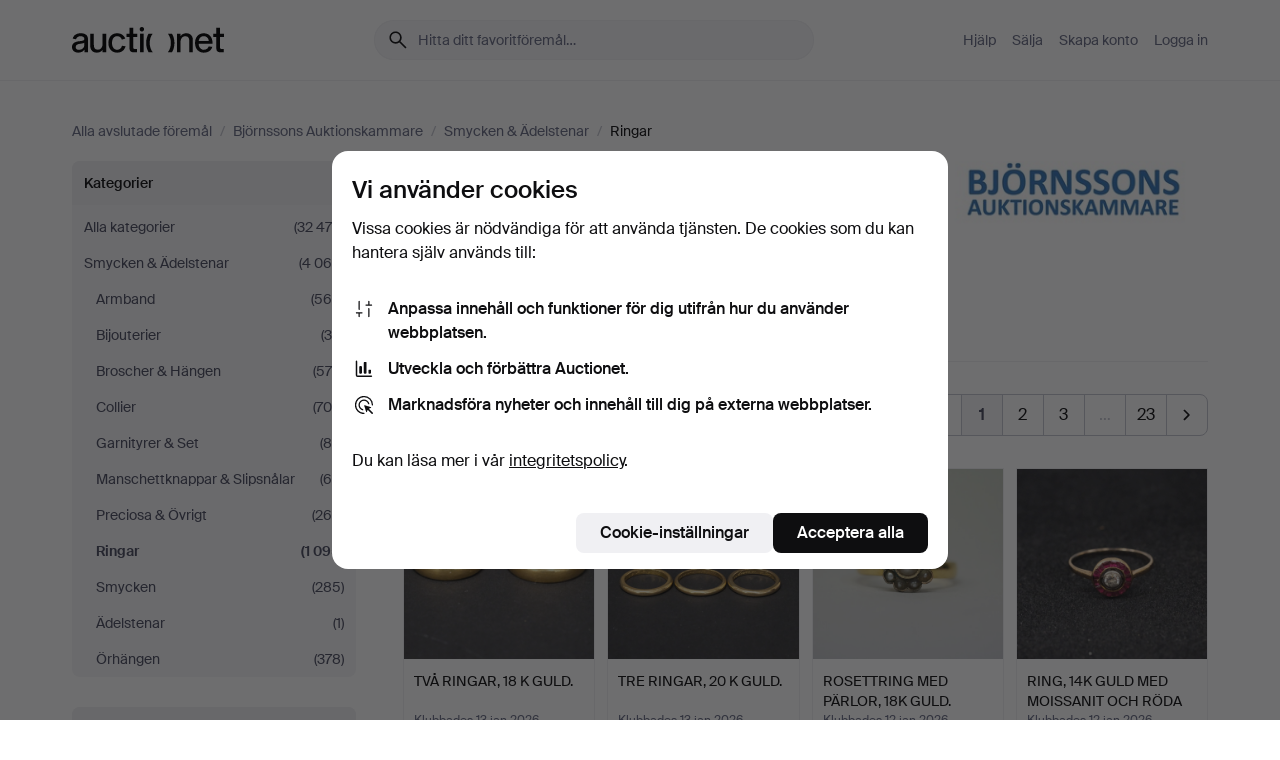

--- FILE ---
content_type: text/html; charset=utf-8
request_url: https://auctionet.com/sv/search/112-ringar?company_id=323&is=ended
body_size: 26375
content:
<!DOCTYPE html><html class="env-production" data-controller="product-analytics" lang="sv"><head><meta charset="utf-8" /><meta content="86c905677ea135611c7832fbb0d15bd897b8cf88" name="revision" /><meta content="width=device-width, initial-scale=1, viewport-fit=cover" name="viewport" /><meta name="csrf-param" content="authenticity_token" />
<meta name="csrf-token" content="WZmt16GtnL6_uC5Hi8rJKn42DvENlVk7TS4LJhzy6K-TpS5VIQYl71sqlnl9R5jLm8WEdcXDLE8QwxLAPMivJQ" /><meta content="Auctionet har nätauktioner med inredning, design, konst och vardagsantikviteter. Vi samlar Europas auktionshus. Bjud på auktion idag." name="description" /><meta content="Auctionet" property="og:site_name" /><meta content="https://assets.auctionet.com/apple-touch-icon.png" property="og:image" /><meta name="apple-itunes-app" content="app-id=762437955" /><link href="https://auctionet.com/sv/search/112-ringar?company_id=323&amp;is=ended" rel="canonical" /><link href="https://auctionet.com/sv/search/112-ringar?company_id=323&amp;is=ended" hreflang="sv" rel="alternate" /><link href="https://auctionet.com/en/search/112-ringar?company_id=323&amp;is=ended" hreflang="en" rel="alternate" /><link href="https://auctionet.com/de/search/112-ringar?company_id=323&amp;is=ended" hreflang="de" rel="alternate" /><link href="https://auctionet.com/es/search/112-ringar?company_id=323&amp;is=ended" hreflang="es" rel="alternate" /><link href="https://auctionet.com/fi/search/112-ringar?company_id=323&amp;is=ended" hreflang="fi" rel="alternate" /><link href="https://auctionet.com/da/search/112-ringar?company_id=323&amp;is=ended" hreflang="da" rel="alternate" /><link href="/sv/search/112-ringar?company_id=323&amp;is=ended&amp;page=2" rel="next" /><link rel="stylesheet" href="https://assets.auctionet.com/assets/suisse-505d48d553fe8e29260856637e9959b117641ea8cddf6f14a40d304f7b5e6311.css" /><link rel="stylesheet" href="https://assets.auctionet.com/assets/riccione-3d8813f9cb3bdc85f2aeb0e6875e4a33e03ec13275150d2c55b038fe96a12241.css" /><link href="/favicon.ico" rel="shortcut icon" /><link href="/apple-touch-icon.png" rel="apple-touch-icon" /><link href="https://mastodon.social/@auctionet" rel="me" /><title>Ringar på Björnssons Auktionskammare - Auctionet</title><link rel="stylesheet" href="https://assets.auctionet.com/assets/public_theme_auctionet-c87b1756b1a900445b3d2530b9fe86972888dafb2557bbbff370bca1ddac6c96.css" data-turbo-track="reload" /><script>document.documentElement.classList.add("supports-js");</script><script src="https://js.honeybadger.io/v6.11/honeybadger.min.js"></script><script>window.Auctionet = window.Auctionet || {}
Auctionet.turboDrive = true
Auctionet.env = "production"
Auctionet.timeZone = "Eastern Time (US \u0026 Canada)"
Auctionet.onTouchDevice = false

Auctionet.loginPath = "/sv/login"
Auctionet.topicastWebsocketUrl = "wss://topicast.auctionet.com/api/broadcast"
Auctionet.liveBiddingFrontendBaseUrl = "https://live-bidding.auctionet.com"

Auctionet.alert = function(opts) {
  if (Auctionet.env !== "production") {
    console.log("Auctionet.alert called with:")
    console.log(JSON.stringify(opts))
  }
  // NOTE: The apps will display browser alerts and know how to parse this
  //       separator format to display the title and message.
  alert(opts.title + "\n\n" + opts.message);
}
Auctionet.callbacksFromApp = {}
Auctionet.posthogAPIHost = "https://eu.i.posthog.com"
Auctionet.posthogAPIKey = "phc_MSlY1ldl6MfmQLmgw6NrIWiuBiFZUzOw00pfT58klVZ"
Auctionet.googleMapsJSApiKey = "AIzaSyBVrEZjPG5-HQns71ONoSkCLxCYW9U8kuc"</script><script>Auctionet.inAppShell = false
Auctionet.googleTagID = "G-6CPP26E9KE"
Auctionet.googleTagManagerID = "GTM-MZXZSW"
Auctionet.customerioSiteID = "53bb414e6c6ea567c2c2"
Auctionet.pinterestTagID = "2613870643713"
Auctionet.metaPixelID = "2058709570997361"</script><script>// To be used with the meta pixel
Auctionet.facebookEventId = "524796c7-5c90-4e77-9735-4c73aa881025"</script><script>if (Auctionet.env === "production" && window.Honeybadger) {
  Honeybadger.configure({
    apiKey: "hbp_PySSEmPVWjRn21au5idiu0oyPDewth0k4dgI",
    environment: "production",
    enableUncaught: false,
    enableUnhandledRejection: false,
    endpoint: "https://eu-api.honeybadger.io",
  });

  Honeybadger.setContext({
    user_id: null,
    tags: "Marketplace",
  });

  Honeybadger.beforeNotify((notice) => {
    if ([
      "In 'f.getEntriesByType(\"navigation\")', 'f.getEntriesByType' is undefined", // https://caniuse.com/mdn-api_performance_getentriesbytype
      "Can't find variable: AbortController", "AbortController is not defined", // https://caniuse.com/mdn-api_abortcontroller_abortcontroller
      "Navigator.sendBeacon: Beacon URL file:///", // Ignore errors in locally saved files.
      "Beacon URL /cdn-cgi/rum? must be either http:// or https://.", // Ignore errors in locally saved files.
    ].some((message) => notice.message.includes(message))) {
      return false;
    }

    if ([
      "AppleBot", "Applebot", "applebot" // https://support.apple.com/en-us/HT204683 can not access translations
    ].some((substring) => navigator.userAgent.includes(substring))) {
      return false;
    }

    if (notice.url.startsWith("file:///")) { // Ignore errors in locally saved files.
      return false;
    }

    // Ignore PaymentIQ third-party JS errors in a specific place.
    if (
      notice.stack.includes('node_modules/paymentiq-cashier-bootstrapper/dist/cashier.js') && [
        "Cannot read properties of null (reading 'attributes')",
        "null is not an object (evaluating 'document.querySelector(\".piq-cashier-wrapper\").attributes')"
      ].some((substring) => notice.message.includes(substring))
    ) {
      return false;
    }
  });
}</script><script data-turbo-track="reload" src="https://assets.auctionet.com/translations-59343bffe38a796ed8648cfbd516b4cf3fea4869.js"></script><script src="https://assets.auctionet.com/assets/public-40796c36aad044bfcf2a94eb422a7a5e8a439347ca26fb9fbf734d2fc3b060df.js" data-turbo-track="reload"></script></head><body><header class="site-header hide-in-print test-site-header" data-controller="toggle"><div class="site-header__main"><div class="width-container"><div class="site-header__inner"><div class="site-header__top"><div class="site-header__logo"><a href="/sv"><span aria-hidden="true" class="svg"><span class="svg__auctionet-logotype"><svg viewBox="0 0 456 78" fill="#000000" xmlns="http://www.w3.org/2000/svg">
  <path d="M216.304 6.73133C216.304 3.01353 213.29 -0.00011102 209.572 -0.00011102C205.854 -0.00011102 202.841 3.01353 202.841 6.73133C202.841 10.4491 205.854 13.4628 209.572 13.4628C213.29 13.4628 216.304 10.4491 216.304 6.73133Z"/>
  <path d="M37.0516 47.0111C35.2582 48.9192 28.6963 49.8629 22.5733 50.6113C16.7536 51.358 10.9889 54.0962 10.9889 60.3194C10.9889 65.6487 14.621 68.4457 20.4686 68.4457C27.7554 68.4457 37.0516 64.3635 37.0516 53.7375V47.0111ZM37.1607 75.705L37.1624 68.2677C33.4194 74.4584 25.0401 76.9627 18.3948 76.9627C8.40173 76.9627 0 70.6337 0 60.3239C0 48.2766 8.85176 43.9012 23.7062 42.4151C34.3223 41.3331 37.0516 39.4714 37.0516 35.959C37.0516 31.0148 33.8459 27.5753 25.3479 27.5753C19.6251 27.5753 13.988 30.3997 11.9617 36.9531L2.11079 34.6694C4.55462 24.6999 13.8234 18.7554 25.766 18.7554C41.9185 18.7554 47.8294 26.4283 47.8294 35.7474V75.705H37.1607Z"/>
  <path d="M91.8616 68.3691C87.6148 74.5419 81.3692 76.9678 74.5353 76.9678C64.4499 76.9678 54.8145 71.0239 54.8145 56.9538V20.0261H65.5923V53.7017C65.5923 64.1856 69.9074 67.9465 77.9106 67.9465C84.9365 67.9465 91.7558 62.0625 91.7558 50.6377V20.0261H102.534V75.7011L91.8655 75.7084L91.8616 68.3691Z"/>
  <path d="M325.493 27.3917C329.74 21.2189 335.985 18.793 342.819 18.793C352.905 18.793 362.54 24.7369 362.54 38.8071V75.7348H351.762V42.0592C351.762 31.5752 347.447 27.8143 339.444 27.8143C332.418 27.8143 325.599 33.6983 325.599 45.1232V75.7348H314.82V20.0597L325.489 20.0524L325.493 27.3917Z"/>
  <path d="M135.413 68.2478C145.37 68.2478 148.69 60.7311 149.882 56.2598L160.775 57.92C158.646 65.7217 151.795 76.9669 135.413 76.9669C119.541 76.9669 109.102 65.382 109.102 47.8637C109.102 30.3438 119.545 18.76 135.422 18.76C151.598 18.76 157.812 29.8121 159.606 34.6275L149.544 37.9479C148.37 34.6919 145.072 27.4779 135.423 27.4779C126.072 27.4779 120.091 35.2248 120.091 47.8637C120.091 60.5033 126.067 68.249 135.413 68.249V68.2478Z"/>
  <path d="M380.2 42.2794H410.404C409.566 34.5516 404.736 27.5118 395.201 27.5118C385.868 27.5118 381.039 34.5516 380.2 42.2794ZM420.972 59.5328C418.431 67.5539 411.671 77.0017 395.303 77.0017C379.641 77.0017 369.106 65.3155 369.106 47.9944C369.106 30.479 379.237 18.7939 395.202 18.7939C411.369 18.7939 422.733 30.5803 421.298 50.4891H379.994C380.31 60.6378 386.071 68.2827 395.303 68.2827C404.939 68.2827 408.694 62.1602 410.089 58.1799L420.972 59.5328Z"/>
  <path d="M214.96 20.0258L214.96 75.7015H204.183V20.0258H214.96Z"/>
  <path d="M450.074 66.0157C451.276 66.0157 453.805 66.0196 455.38 65.9429V75.6997C454.197 75.805 450.17 75.9108 447.432 75.9108C437.614 75.9108 433.032 73.5722 433.032 63.6748V29.6857H423.846V20.0246H433.032V2.21425H443.81V20.0246H455.999L456 29.6857H443.81V60.2274C443.81 65.4324 445.787 66.0146 450.074 66.0146V66.0157Z"/>
  <path d="M189.726 65.9819C190.928 65.9819 193.456 65.9858 195.032 65.9091V75.6659C193.848 75.7712 189.821 75.877 187.084 75.877C177.265 75.877 172.683 73.5384 172.683 63.641V29.6519H163.498V19.9908H172.683V2.18044H183.461V19.9908H195.651L195.651 29.6519H183.461V60.1936C183.461 65.3986 185.438 65.9807 189.726 65.9807V65.9819Z"/>
  <path d="M241.895 75.7351C242.036 75.7351 242.113 75.575 242.025 75.4658C236.321 68.3722 233.146 58.6317 233.146 47.8981C233.146 37.1634 236.322 27.4228 242.025 20.3292C242.113 20.2195 242.037 20.0594 241.897 20.0594H229.661C224.973 28.2249 222.449 37.8429 222.449 47.8981C222.449 57.9527 224.973 67.5701 229.661 75.7351H241.895Z"/>
  <path d="M287.866 75.7351C287.726 75.7351 287.649 75.575 287.737 75.4658C293.441 68.3722 296.616 58.6317 296.616 47.8981C296.616 37.1634 293.44 27.4228 287.736 20.3292C287.648 20.2195 287.725 20.0594 287.865 20.0594H300.1C304.788 28.2249 307.313 37.8429 307.313 47.8981C307.313 57.9527 304.789 67.5701 300.101 75.7351H287.866Z"/>
</svg></span></span><span class="sr-only test-sr-only">Auctionet.com</span></a></div><div class="site-header__search-top"><form class="site-search test-site-search" data-controller="turbo-get-form site-search" data-site-search-drop-template-value="&lt;div class=&quot;site-header__search__dropdown__option js-site-search-drop-option test-active-search-option test-search-dropdown-option-active&quot; data-event_id=&quot;&quot; data-name=&quot;Pågående&quot; data-value=&quot;active&quot;&gt;Sök bland &lt;strong&gt;pågående&lt;/strong&gt; auktioner&lt;/div&gt;&lt;div class=&quot;site-header__search__dropdown__option js-site-search-drop-option test-search-dropdown-option-ended current&quot; data-event_id=&quot;&quot; data-name=&quot;Avslutade&quot; data-value=&quot;ended&quot;&gt;Sök bland &lt;strong&gt;avslutade&lt;/strong&gt; auktioner&lt;/div&gt;" action="/sv/search/112-ringar" accept-charset="UTF-8" method="get"><div class="site-search__inner"><input type="hidden" name="event_id" value="" class="test-site-search-hidden-field" data-original-value="" data-site-search-target="eventIdField" /><input type="hidden" name="company_id" value="323" class="test-site-search-hidden-field" data-original-value="323" /><input type="hidden" name="is" value="ended" class="test-site-search-hidden-field" data-original-value="ended" data-site-search-target="isField" /><span aria-hidden="true" class="material-icon material-icon--name-search site-search__icon"><svg xmlns="http://www.w3.org/2000/svg" viewBox="0 0 20 20"><path d="M15.792 16.688 11.083 12q-.687.542-1.489.802t-1.615.26q-2.146 0-3.646-1.479t-1.5-3.625q0-2.125 1.5-3.635 1.5-1.511 3.646-1.511 2.125 0 3.604 1.5t1.479 3.646q0 .854-.25 1.657-.25.802-.791 1.447l4.708 4.73q.188.187.177.448-.01.26-.198.448-.208.208-.468.208-.261 0-.448-.208Zm-7.813-4.959q1.563 0 2.656-1.104 1.094-1.104 1.094-2.667 0-1.583-1.083-2.698-1.084-1.114-2.667-1.114-1.604 0-2.708 1.114-1.104 1.115-1.104 2.698 0 1.584 1.104 2.677 1.104 1.094 2.708 1.094Z"/></svg></span><input autocapitalize="off" class="form__input--search site-search__query test-search-field" name="q" placeholder="Hitta ditt favoritföremål…" type="search" /><div class="site-search__scope-select-and-submit"><button class="site-search__scope-select test-search-dropdown" data-site-search-target="dropTrigger" type="button">Avslutade<span aria-hidden="true" class="material-icon material-icon--name-unfold_more"><svg xmlns="http://www.w3.org/2000/svg" viewBox="0 0 20 20"><path d="M6.979 6.792q-.208-.209-.208-.459t.208-.458l2.459-2.458q.124-.125.27-.188.146-.062.292-.062t.292.062q.146.063.27.188l2.459 2.458q.208.208.208.458t-.208.459q-.188.187-.438.187t-.458-.187L10 4.667 7.896 6.771q-.208.208-.469.208-.26 0-.448-.187ZM10 16.875q-.146 0-.292-.063-.146-.062-.27-.187l-2.459-2.458q-.208-.209-.208-.459t.208-.437q.188-.209.438-.209t.458.209L10 15.396l2.104-2.125q.208-.209.469-.209.26 0 .448.209.208.187.208.437t-.208.459l-2.459 2.458q-.124.125-.27.187-.146.063-.292.063Z"/></svg></span></button><button class="button button--small site-search__submit" type="submit"><span class="site-search__submit-text">Sök</span><span aria-hidden="true" class="material-icon material-icon--name-arrow_forward site-search__submit-icon"><svg xmlns="http://www.w3.org/2000/svg" viewBox="0 0 20 20"><path d="M9.542 15.896q-.23-.229-.23-.469 0-.239.209-.469l4.312-4.291H4.312q-.25 0-.458-.198-.208-.198-.208-.469 0-.271.208-.469.208-.198.458-.198h9.521L9.521 5.062q-.209-.229-.209-.479 0-.25.23-.479.229-.208.458-.208t.458.208l5.313 5.334q.146.124.208.27.063.146.063.292t-.063.292q-.062.146-.208.27l-5.313 5.334q-.229.208-.458.208t-.458-.208Z"/></svg></span></button></div></div></form></div><div class="site-header__nav-top"><nav class="site-nav"><ul class="site-nav__list"><li class="site-nav__item"><a class="site-nav__link" href="/sv/help">Hjälp</a></li><li class="site-nav__item"><a class="site-nav__link" href="/sv/sell">Sälja</a></li><li class="site-nav__item"><a class="site-nav__link" href="/sv/signup?go_to=%2Fsv%2Fsearch%2F112-ringar%3Fcompany_id%3D323%26is%3Dended&amp;signup_company_id=323">Skapa konto</a></li><li class="site-nav__item"><a class="site-nav__link" href="/sv/login?go_to=%2Fsv%2Fsearch%2F112-ringar%3Fcompany_id%3D323%26is%3Dended">Logga in</a></li></ul></nav></div><div class="site-header__toggle-buttons"><button aria-expanded="false" class="site-header__toggle-menu" data-action="toggle#toggle" data-toggle-id-param="site-header-nav-bottom" data-toggle-target="trigger" id="site-header-toggle-nav-bottom"><span class="site-header__toggle-menu--menu"><span aria-hidden="true" class="material-icon material-icon--name-menu"><svg xmlns="http://www.w3.org/2000/svg" viewBox="0 0 20 20"><path d="M3.375 14.688q-.271 0-.469-.198-.198-.198-.198-.469 0-.25.198-.459.198-.208.469-.208h13.25q.271 0 .469.208.198.209.198.459 0 .271-.198.469-.198.198-.469.198Zm0-4.021q-.271 0-.469-.198-.198-.198-.198-.469 0-.271.198-.469.198-.198.469-.198h13.25q.271 0 .469.198.198.198.198.469 0 .271-.198.469-.198.198-.469.198Zm0-4.021q-.271 0-.469-.208-.198-.209-.198-.459 0-.271.198-.469.198-.198.469-.198h13.25q.271 0 .469.198.198.198.198.469 0 .25-.198.459-.198.208-.469.208Z"/></svg></span></span><span class="site-header__toggle-menu--close"><span aria-hidden="true" class="material-icon material-icon--name-close"><svg xmlns="http://www.w3.org/2000/svg" viewBox="0 0 20 20"><path d="m10 10.938-4.167 4.166q-.187.188-.448.188-.26 0-.468-.209-.209-.208-.209-.468 0-.261.209-.469L9.062 10 4.896 5.833q-.188-.187-.188-.458t.209-.479q.208-.208.468-.208.261 0 .469.208L10 9.062l4.167-4.166q.187-.188.458-.198.271-.01.479.198.208.208.208.469 0 .26-.208.468L10.938 10l4.166 4.167q.188.187.198.448.01.26-.198.468-.208.209-.469.209-.26 0-.468-.209Z"/></svg></span></span></button></div></div><div class="site-header__nav-bottom" data-toggle-hidden="true" data-toggle-target="visibleWhenExpanded" id="site-header-nav-bottom"><nav class="site-nav"><ul class="site-nav__list"><li class="site-nav__item"><a class="site-nav__link" href="/sv/help">Hjälp</a></li><li class="site-nav__item"><a class="site-nav__link" href="/sv/sell">Sälja</a></li><li class="site-nav__item"><a class="site-nav__link" href="/sv/signup?go_to=%2Fsv%2Fsearch%2F112-ringar%3Fcompany_id%3D323%26is%3Dended&amp;signup_company_id=323">Skapa konto</a></li><li class="site-nav__item"><a class="site-nav__link" href="/sv/login?go_to=%2Fsv%2Fsearch%2F112-ringar%3Fcompany_id%3D323%26is%3Dended">Logga in</a></li></ul></nav></div><div class="site-header__search-bottom" data-toggle-hidden="false" data-toggle-target="" id="site-header-search-bottom"><form class="site-search test-site-search" data-controller="turbo-get-form site-search" data-site-search-drop-template-value="&lt;div class=&quot;site-header__search__dropdown__option js-site-search-drop-option test-active-search-option test-search-dropdown-option-active&quot; data-event_id=&quot;&quot; data-name=&quot;Pågående&quot; data-value=&quot;active&quot;&gt;Sök bland &lt;strong&gt;pågående&lt;/strong&gt; auktioner&lt;/div&gt;&lt;div class=&quot;site-header__search__dropdown__option js-site-search-drop-option test-search-dropdown-option-ended current&quot; data-event_id=&quot;&quot; data-name=&quot;Avslutade&quot; data-value=&quot;ended&quot;&gt;Sök bland &lt;strong&gt;avslutade&lt;/strong&gt; auktioner&lt;/div&gt;" action="/sv/search/112-ringar" accept-charset="UTF-8" method="get"><div class="site-search__inner"><input type="hidden" name="event_id" value="" class="test-site-search-hidden-field" data-original-value="" data-site-search-target="eventIdField" /><input type="hidden" name="company_id" value="323" class="test-site-search-hidden-field" data-original-value="323" /><input type="hidden" name="is" value="ended" class="test-site-search-hidden-field" data-original-value="ended" data-site-search-target="isField" /><span aria-hidden="true" class="material-icon material-icon--name-search site-search__icon"><svg xmlns="http://www.w3.org/2000/svg" viewBox="0 0 20 20"><path d="M15.792 16.688 11.083 12q-.687.542-1.489.802t-1.615.26q-2.146 0-3.646-1.479t-1.5-3.625q0-2.125 1.5-3.635 1.5-1.511 3.646-1.511 2.125 0 3.604 1.5t1.479 3.646q0 .854-.25 1.657-.25.802-.791 1.447l4.708 4.73q.188.187.177.448-.01.26-.198.448-.208.208-.468.208-.261 0-.448-.208Zm-7.813-4.959q1.563 0 2.656-1.104 1.094-1.104 1.094-2.667 0-1.583-1.083-2.698-1.084-1.114-2.667-1.114-1.604 0-2.708 1.114-1.104 1.115-1.104 2.698 0 1.584 1.104 2.677 1.104 1.094 2.708 1.094Z"/></svg></span><input autocapitalize="off" class="form__input--search site-search__query test-search-field" name="q" placeholder="Hitta ditt favoritföremål…" type="search" /><div class="site-search__scope-select-and-submit"><button class="site-search__scope-select test-search-dropdown" data-site-search-target="dropTrigger" type="button">Avslutade<span aria-hidden="true" class="material-icon material-icon--name-unfold_more"><svg xmlns="http://www.w3.org/2000/svg" viewBox="0 0 20 20"><path d="M6.979 6.792q-.208-.209-.208-.459t.208-.458l2.459-2.458q.124-.125.27-.188.146-.062.292-.062t.292.062q.146.063.27.188l2.459 2.458q.208.208.208.458t-.208.459q-.188.187-.438.187t-.458-.187L10 4.667 7.896 6.771q-.208.208-.469.208-.26 0-.448-.187ZM10 16.875q-.146 0-.292-.063-.146-.062-.27-.187l-2.459-2.458q-.208-.209-.208-.459t.208-.437q.188-.209.438-.209t.458.209L10 15.396l2.104-2.125q.208-.209.469-.209.26 0 .448.209.208.187.208.437t-.208.459l-2.459 2.458q-.124.125-.27.187-.146.063-.292.063Z"/></svg></span></button><button class="button button--small site-search__submit" type="submit"><span class="site-search__submit-text">Sök</span><span aria-hidden="true" class="material-icon material-icon--name-arrow_forward site-search__submit-icon"><svg xmlns="http://www.w3.org/2000/svg" viewBox="0 0 20 20"><path d="M9.542 15.896q-.23-.229-.23-.469 0-.239.209-.469l4.312-4.291H4.312q-.25 0-.458-.198-.208-.198-.208-.469 0-.271.208-.469.208-.198.458-.198h9.521L9.521 5.062q-.209-.229-.209-.479 0-.25.23-.479.229-.208.458-.208t.458.208l5.313 5.334q.146.124.208.27.063.146.063.292t-.063.292q-.062.146-.208.27l-5.313 5.334q-.229.208-.458.208t-.458-.208Z"/></svg></span></button></div></div></form></div></div></div></div></header><div class="site-content"><div class="width-container"><noscript><div class="message message--centered message--outside-content-box message--alert test-message-alert "><span aria-hidden="true" class="material-icon material-icon--name-warning material-icon--yellow vertical-align-middle "><svg xmlns="http://www.w3.org/2000/svg" viewBox="0 0 20 20"><path d="M10.021 10.458Zm-7.083 6.625q-.459 0-.698-.395-.24-.396-.011-.792L9.312 3.688q.25-.396.688-.396.438 0 .688.396l7.083 12.208q.229.396-.011.792-.239.395-.698.395Zm7.083-8.562q-.271 0-.469.198-.198.198-.198.469v2.75q0 .25.198.458.198.208.469.208.271 0 .469-.208.198-.208.198-.458v-2.75q0-.271-.198-.469-.198-.198-.469-.198Zm0 6.312q.291 0 .5-.208.208-.208.208-.5 0-.292-.208-.5-.209-.208-.5-.208-.292 0-.5.208-.209.208-.209.5 0 .292.209.5.208.208.5.208Zm-6.167.917h12.292L10 5.167Z"/></svg></span> Hej! Din webbläsare verkar ha JavaScript avstängt. JavaScript behövs för att sajten ska fungera bra.</div></noscript><ul class="breadcrumbs hide-in-print test-breadcrumbs breadcrumbs--unimportant" itemscope="" itemtype="http://schema.org/BreadcrumbList"><li itemprop="itemListElement" itemscope="itemscope" itemtype="http://schema.org/ListItem"><a itemprop="item" href="/sv/search?is=ended"><span itemprop="name">Alla avslutade föremål</span></a><meta content="1" itemprop="position" /></li><li><span class="divider"> / </span></li><li itemprop="itemListElement" itemscope="itemscope" itemtype="http://schema.org/ListItem"><a itemprop="item" href="/sv/search?company_id=323&amp;is=ended"><span itemprop="name">Björnssons Auktionskammare</span></a><meta content="2" itemprop="position" /></li><li><span class="divider"> / </span></li><li itemprop="itemListElement" itemscope="itemscope" itemtype="http://schema.org/ListItem"><a itemprop="item" href="/sv/search/13-smycken-adelstenar?company_id=323&amp;is=ended"><span itemprop="name">Smycken &amp; Ädelstenar</span></a><meta content="3" itemprop="position" /></li><li><span class="divider"> / </span></li><li class="active" itemprop="itemListElement" itemscope="itemscope" itemtype="http://schema.org/ListItem"><span><span itemprop="name">Ringar</span></span><meta content="4" itemprop="position" /></li></ul><div class="site-content__inner site-content__inner--marginless-on-small-displays"><h1 class="sr-only">Ringar på Björnssons Auktionskammare</h1><script>(function() {
  var path = "/sv/my/saved_searches?category_id=112-ringar\u0026company_id=323\u0026is=ended\u0026toggle=true"
  var addErrorMessage = "Kunde inte spara sökningen. Försök igen."
  var removeErrorMessage = "Kunde inte ta bort sparad sökning. Försök igen."

  Auctionet.callbacksFromApp.saveSearch = function() {
    if (!Auctionet.isBuyerLoggedIn) {
      Auctionet.postMessageToApp({ action: "undoTogglingSaveSearch" });
      Auctionet.showLoginThatPerformsAction("save");
      return;
    }

    $.ajax({ url: path, method: "post", error: function() {
      Auctionet.postMessageToApp({ action: "errorTogglingSaveSearch", params: { message: addErrorMessage } });
    }});
  };

  Auctionet.callbacksFromApp.unsaveSearch = function() {
    $.ajax({ url: path, method: "delete", error: function() {
      Auctionet.postMessageToApp({ action: "errorTogglingSaveSearch", params: { message: removeErrorMessage } });
    }});

    // If you go from the list of saved searches to a saved search, then un-save it and then go back, that list should update.
    Turbo.clearCache();
  };
})();</script><div data-controller="toggle-class" data-toggle-class-toggle-class-value="search-page__filters--visible-on-small-displays"><a class="search-page__filter-toggle site-content__inner--marginless-on-small-displays__padded-away-from-margin" data-action="toggle-class#toggle" href="#"><span aria-hidden="true" class="material-icon material-icon--name-filter_alt vertical-align-middle"><svg xmlns="http://www.w3.org/2000/svg" viewBox="0 0 20 20"><path d="M11.25 10.688v4.833q0 .312-.208.521-.209.208-.521.208H9.479q-.312 0-.521-.208-.208-.209-.208-.521v-4.833L4.083 4.771q-.229-.333-.062-.677.167-.344.562-.344h10.834q.395 0 .562.344.167.344-.062.677ZM10 10.125l3.958-5.042H6.042Zm0 0Z"/></svg></span> <span class="hide-in-apps">Filtrera</span><span class="only-show-in-apps">Filtrera och sortera</span></a><div class="menu-box-container"><div class="menu-box-container__filters search-page__filters test-facets" data-toggle-class-target="target"><nav class="menu-box" data-controller="toggle-class" data-toggle-class-target="target" data-toggle-class-toggle-class-value="is-expanded"><h2 class="menu-box__header" data-action="click-&gt;toggle-class#toggle">Kategorier<span aria-hidden="true" class="material-icon material-icon--name-expand_more box-toggle"><svg xmlns="http://www.w3.org/2000/svg" viewBox="0 0 20 20"><path d="M10 12.208q-.146 0-.292-.052t-.27-.198L5.75 8.292q-.188-.209-.177-.49.01-.281.198-.469.229-.208.479-.198.25.011.458.198L10 10.646l3.312-3.292q.188-.208.438-.208t.479.208q.209.208.209.479t-.209.459l-3.667 3.666q-.124.146-.27.198-.146.052-.292.052Z"/></svg></span></h2><ul class="menu-box__items"><li class="menu-box__item menu-box__item--all"><a class="menu-box__link" href="/sv/search?company_id=323&amp;is=ended"><span class="menu-box__link__text">Alla kategorier</span> <span class="menu-box__link__count">(32 475)</span></a></li><li class="menu-box__item"><a class="menu-box__link" href="/sv/search/13-smycken-adelstenar?company_id=323&amp;is=ended"><span class="menu-box__link__text">Smycken &amp; Ädelstenar</span> <span class="menu-box__link__count">(4 060)</span></a><ul class="menu-box__children"><li class="menu-box__item"><a class="menu-box__link" href="/sv/search/106-armband?company_id=323&amp;is=ended"><span class="menu-box__link__text">Armband</span> <span class="menu-box__link__count">(568)</span></a></li><li class="menu-box__item"><a class="menu-box__link" href="/sv/search/259-bijouterier?company_id=323&amp;is=ended"><span class="menu-box__link__text">Bijouterier</span> <span class="menu-box__link__count">(35)</span></a></li><li class="menu-box__item"><a class="menu-box__link" href="/sv/search/107-broscher-hangen?company_id=323&amp;is=ended"><span class="menu-box__link__text">Broscher &amp; Hängen</span> <span class="menu-box__link__count">(576)</span></a></li><li class="menu-box__item"><a class="menu-box__link" href="/sv/search/104-collier?company_id=323&amp;is=ended"><span class="menu-box__link__text">Collier</span> <span class="menu-box__link__count">(708)</span></a></li><li class="menu-box__item"><a class="menu-box__link" href="/sv/search/109-garnityrer-set?company_id=323&amp;is=ended"><span class="menu-box__link__text">Garnityrer &amp; Set</span> <span class="menu-box__link__count">(88)</span></a></li><li class="menu-box__item"><a class="menu-box__link" href="/sv/search/111-manschettknappar-slipsnalar?company_id=323&amp;is=ended"><span class="menu-box__link__text">Manschettknappar &amp; Slipsnålar</span> <span class="menu-box__link__count">(66)</span></a></li><li class="menu-box__item"><a class="menu-box__link" href="/sv/search/118-preciosa-ovrigt?company_id=323&amp;is=ended"><span class="menu-box__link__text">Preciosa &amp; Övrigt</span> <span class="menu-box__link__count">(260)</span></a></li><li class="menu-box__item is-active"><a class="menu-box__link" href="/sv/search/112-ringar?company_id=323&amp;is=ended"><span class="menu-box__link__text">Ringar</span> <span class="menu-box__link__count">(1 095)</span></a></li><li class="menu-box__item"><a class="menu-box__link" href="/sv/search/14-smycken?company_id=323&amp;is=ended"><span class="menu-box__link__text">Smycken</span> <span class="menu-box__link__count">(285)</span></a></li><li class="menu-box__item"><a class="menu-box__link" href="/sv/search/48-adelstenar?company_id=323&amp;is=ended"><span class="menu-box__link__text">Ädelstenar</span> <span class="menu-box__link__count">(1)</span></a></li><li class="menu-box__item"><a class="menu-box__link" href="/sv/search/115-orhangen?company_id=323&amp;is=ended"><span class="menu-box__link__text">Örhängen </span> <span class="menu-box__link__count">(378)</span></a></li></ul></li></ul></nav><nav class="menu-box test-search-companies-box" data-controller="toggle-class" data-toggle-class-target="target" data-toggle-class-toggle-class-value="is-expanded"><h2 class="menu-box__header" data-action="click-&gt;toggle-class#toggle">Auktionshus<span aria-hidden="true" class="material-icon material-icon--name-expand_more box-toggle"><svg xmlns="http://www.w3.org/2000/svg" viewBox="0 0 20 20"><path d="M10 12.208q-.146 0-.292-.052t-.27-.198L5.75 8.292q-.188-.209-.177-.49.01-.281.198-.469.229-.208.479-.198.25.011.458.198L10 10.646l3.312-3.292q.188-.208.438-.208t.479.208q.209.208.209.479t-.209.459l-3.667 3.666q-.124.146-.27.198-.146.052-.292.052Z"/></svg></span></h2><ul class="menu-box__items"><li class="menu-box__item menu-box__item--all"><a class="menu-box__link" href="/sv/search/112-ringar?is=ended"><span class="menu-box__link__text">Alla auktionshus</span> <span class="menu-box__link__count">(66 399)</span></a></li><li class="menu-box__item"><a class="menu-box__link" href="/sv/search/112-ringar?company_id=414&amp;is=ended"><span class="menu-box__link__text">Acreman St Auctioneers &amp; Valuers</span> <span class="menu-box__link__count">(130)</span></a></li><li class="menu-box__item"><a class="menu-box__link" href="/sv/search/112-ringar?company_id=491&amp;is=ended"><span class="menu-box__link__text">Arce Auctions</span> <span class="menu-box__link__count">(72)</span></a></li><li class="menu-box__item"><a class="menu-box__link" href="/sv/search/112-ringar?company_id=284&amp;is=ended"><span class="menu-box__link__text">Art and Design Auctions</span> <span class="menu-box__link__count">(1)</span></a></li><li class="menu-box__item"><a class="menu-box__link" href="/sv/search/112-ringar?company_id=398&amp;is=ended"><span class="menu-box__link__text">Auktionsfirma Kenneth Svensson i Kalmar</span> <span class="menu-box__link__count">(59)</span></a></li><li class="menu-box__item"><a class="menu-box__link" href="/sv/search/112-ringar?company_id=90&amp;is=ended"><span class="menu-box__link__text">Auktionshaus Blank</span> <span class="menu-box__link__count">(649)</span></a></li><li class="menu-box__item"><a class="menu-box__link" href="/sv/search/112-ringar?company_id=93&amp;is=ended"><span class="menu-box__link__text">Auktionshaus Bossard</span> <span class="menu-box__link__count">(899)</span></a></li><li class="menu-box__item"><a class="menu-box__link" href="/sv/search/112-ringar?company_id=52&amp;is=ended"><span class="menu-box__link__text">Auktionshaus Dannenberg</span> <span class="menu-box__link__count">(25)</span></a></li><li class="menu-box__item"><a class="menu-box__link" href="/sv/search/112-ringar?company_id=408&amp;is=ended"><span class="menu-box__link__text">Auktionshaus Stuber&#39;s Hammerschlag</span> <span class="menu-box__link__count">(80)</span></a></li><li class="menu-box__item"><a class="menu-box__link" href="/sv/search/112-ringar?company_id=75&amp;is=ended"><span class="menu-box__link__text">Auktionshaus von Brühl </span> <span class="menu-box__link__count">(9)</span></a></li><li class="menu-box__item"><a class="menu-box__link" href="/sv/search/112-ringar?company_id=1&amp;is=ended"><span class="menu-box__link__text">Auktionshuset Kolonn</span> <span class="menu-box__link__count">(2 669)</span></a></li><li class="menu-box__item"><a class="menu-box__link" href="/sv/search/112-ringar?company_id=407&amp;is=ended"><span class="menu-box__link__text">Auktionshuset STO Bohuslän</span> <span class="menu-box__link__count">(142)</span></a></li><li class="menu-box__item"><a class="menu-box__link" href="/sv/search/112-ringar?company_id=46&amp;is=ended"><span class="menu-box__link__text">Auktionshuset Thelin &amp; Johansson</span> <span class="menu-box__link__count">(656)</span></a></li><li class="menu-box__item"><a class="menu-box__link" href="/sv/search/112-ringar?company_id=411&amp;is=ended"><span class="menu-box__link__text">Auktionshuset Thörner &amp; Ek</span> <span class="menu-box__link__count">(296)</span></a></li><li class="menu-box__item"><a class="menu-box__link" href="/sv/search/112-ringar?company_id=487&amp;is=ended"><span class="menu-box__link__text">Auktionskammaren Sydost Kalmar</span> <span class="menu-box__link__count">(28)</span></a></li><li class="menu-box__item"><a class="menu-box__link" href="/sv/search/112-ringar?company_id=324&amp;is=ended"><span class="menu-box__link__text">Auktionsmagasinet Vänersborg</span> <span class="menu-box__link__count">(345)</span></a></li><li class="menu-box__item"><a class="menu-box__link" href="/sv/search/112-ringar?company_id=6&amp;is=ended"><span class="menu-box__link__text">Auktionsverket Engelholm</span> <span class="menu-box__link__count">(650)</span></a></li><li class="menu-box__item"><a class="menu-box__link" href="/sv/search/112-ringar?company_id=223&amp;is=ended"><span class="menu-box__link__text">Balclis</span> <span class="menu-box__link__count">(1 531)</span></a></li><li class="menu-box__item"><a class="menu-box__link" href="/sv/search/112-ringar?company_id=248&amp;is=ended"><span class="menu-box__link__text">Barcelona Auctions</span> <span class="menu-box__link__count">(405)</span></a></li><li class="menu-box__item"><a class="menu-box__link" href="/sv/search/112-ringar?company_id=566&amp;is=ended"><span class="menu-box__link__text">Bidstrup Auktioner</span> <span class="menu-box__link__count">(46)</span></a></li><li class="menu-box__item"><a class="menu-box__link" href="/sv/search/112-ringar?company_id=365&amp;is=ended"><span class="menu-box__link__text">Bishop &amp; Miller</span> <span class="menu-box__link__count">(1 073)</span></a></li><li class="menu-box__item is-active"><a class="menu-box__link" href="/sv/search/112-ringar?company_id=323&amp;is=ended"><span class="menu-box__link__text">Björnssons Auktionskammare</span> <span class="menu-box__link__count">(1 095)</span></a></li><li class="menu-box__item"><a class="menu-box__link" href="/sv/search/112-ringar?company_id=325&amp;is=ended"><span class="menu-box__link__text">Borås Auktionshall</span> <span class="menu-box__link__count">(160)</span></a></li><li class="menu-box__item"><a class="menu-box__link" href="/sv/search/112-ringar?company_id=320&amp;is=ended"><span class="menu-box__link__text">Chalkwell Auctions</span> <span class="menu-box__link__count">(1 750)</span></a></li><li class="menu-box__item"><a class="menu-box__link" href="/sv/search/112-ringar?company_id=67&amp;is=ended"><span class="menu-box__link__text">Colombos</span> <span class="menu-box__link__count">(31)</span></a></li><li class="menu-box__item"><a class="menu-box__link" href="/sv/search/112-ringar?company_id=112&amp;is=ended"><span class="menu-box__link__text">Crafoord Auktioner Lund</span> <span class="menu-box__link__count">(3 452)</span></a></li><li class="menu-box__item"><a class="menu-box__link" href="/sv/search/112-ringar?company_id=283&amp;is=ended"><span class="menu-box__link__text">Crafoord Auktioner Malmö</span> <span class="menu-box__link__count">(293)</span></a></li><li class="menu-box__item"><a class="menu-box__link" href="/sv/search/112-ringar?company_id=232&amp;is=ended"><span class="menu-box__link__text">Crafoord Auktioner Stockholm</span> <span class="menu-box__link__count">(826)</span></a></li><li class="menu-box__item"><a class="menu-box__link" href="/sv/search/112-ringar?company_id=185&amp;is=ended"><span class="menu-box__link__text">Dreweatts Online</span> <span class="menu-box__link__count">(5)</span></a></li><li class="menu-box__item"><a class="menu-box__link" href="/sv/search/112-ringar?company_id=189&amp;is=ended"><span class="menu-box__link__text">Ekenbergs</span> <span class="menu-box__link__count">(1 992)</span></a></li><li class="menu-box__item"><a class="menu-box__link" href="/sv/search/112-ringar?company_id=405&amp;is=ended"><span class="menu-box__link__text">Formstad Auktioner</span> <span class="menu-box__link__count">(57)</span></a></li><li class="menu-box__item"><a class="menu-box__link" href="/sv/search/112-ringar?company_id=4&amp;is=ended"><span class="menu-box__link__text">Garpenhus Auktioner</span> <span class="menu-box__link__count">(3 419)</span></a></li><li class="menu-box__item"><a class="menu-box__link" href="/sv/search/112-ringar?company_id=447&amp;is=ended"><span class="menu-box__link__text">Gomér &amp; Andersson Jönköping</span> <span class="menu-box__link__count">(45)</span></a></li><li class="menu-box__item"><a class="menu-box__link" href="/sv/search/112-ringar?company_id=9&amp;is=ended"><span class="menu-box__link__text">Gomér &amp; Andersson Linköping</span> <span class="menu-box__link__count">(5 705)</span></a></li><li class="menu-box__item"><a class="menu-box__link" href="/sv/search/112-ringar?company_id=95&amp;is=ended"><span class="menu-box__link__text">Gomér &amp; Andersson Norrköping</span> <span class="menu-box__link__count">(1 364)</span></a></li><li class="menu-box__item"><a class="menu-box__link" href="/sv/search/112-ringar?company_id=234&amp;is=ended"><span class="menu-box__link__text">Gomér &amp; Andersson Nyköping</span> <span class="menu-box__link__count">(554)</span></a></li><li class="menu-box__item"><a class="menu-box__link" href="/sv/search/112-ringar?company_id=10&amp;is=ended"><span class="menu-box__link__text">Göteborgs Auktionsverk</span> <span class="menu-box__link__count">(3 608)</span></a></li><li class="menu-box__item"><a class="menu-box__link" href="/sv/search/112-ringar?company_id=231&amp;is=ended"><span class="menu-box__link__text">Halmstads Auktionskammare</span> <span class="menu-box__link__count">(83)</span></a></li><li class="menu-box__item"><a class="menu-box__link" href="/sv/search/112-ringar?company_id=326&amp;is=ended"><span class="menu-box__link__text">Handelslagret Auktionsservice</span> <span class="menu-box__link__count">(215)</span></a></li><li class="menu-box__item"><a class="menu-box__link" href="/sv/search/112-ringar?company_id=11&amp;is=ended"><span class="menu-box__link__text">Helsingborgs Auktionskammare</span> <span class="menu-box__link__count">(2 139)</span></a></li><li class="menu-box__item"><a class="menu-box__link" href="/sv/search/112-ringar?company_id=227&amp;is=ended"><span class="menu-box__link__text">Hälsinglands Auktionsverk</span> <span class="menu-box__link__count">(544)</span></a></li><li class="menu-box__item"><a class="menu-box__link" href="/sv/search/112-ringar?company_id=152&amp;is=ended"><span class="menu-box__link__text">Höganäs Auktionsverk</span> <span class="menu-box__link__count">(293)</span></a></li><li class="menu-box__item"><a class="menu-box__link" href="/sv/search/112-ringar?company_id=224&amp;is=ended"><span class="menu-box__link__text">Höörs Auktionshall</span> <span class="menu-box__link__count">(259)</span></a></li><li class="menu-box__item"><a class="menu-box__link" href="/sv/search/112-ringar?company_id=49&amp;is=ended"><span class="menu-box__link__text">Kalmar Auktionsverk</span> <span class="menu-box__link__count">(773)</span></a></li><li class="menu-box__item"><a class="menu-box__link" href="/sv/search/112-ringar?company_id=243&amp;is=ended"><span class="menu-box__link__text">Karlstad Hammarö Auktionsverk</span> <span class="menu-box__link__count">(552)</span></a></li><li class="menu-box__item"><a class="menu-box__link" href="/sv/search/112-ringar?company_id=222&amp;is=ended"><span class="menu-box__link__text">Kunst- und Auktionshaus Kleinhenz</span> <span class="menu-box__link__count">(131)</span></a></li><li class="menu-box__item"><a class="menu-box__link" href="/sv/search/112-ringar?company_id=225&amp;is=ended"><span class="menu-box__link__text">Laholms Auktionskammare</span> <span class="menu-box__link__count">(198)</span></a></li><li class="menu-box__item"><a class="menu-box__link" href="/sv/search/112-ringar?company_id=319&amp;is=ended"><span class="menu-box__link__text">Lawrences Auctioneers</span> <span class="menu-box__link__count">(2 059)</span></a></li><li class="menu-box__item"><a class="menu-box__link" href="/sv/search/112-ringar?company_id=47&amp;is=ended"><span class="menu-box__link__text">Leiflers Auktionshus</span> <span class="menu-box__link__count">(88)</span></a></li><li class="menu-box__item"><a class="menu-box__link" href="/sv/search/112-ringar?company_id=322&amp;is=ended"><span class="menu-box__link__text">Limhamns Auktionsbyrå</span> <span class="menu-box__link__count">(435)</span></a></li><li class="menu-box__item"><a class="menu-box__link" href="/sv/search/112-ringar?company_id=490&amp;is=ended"><span class="menu-box__link__text">Lots Road Auctions</span> <span class="menu-box__link__count">(89)</span></a></li><li class="menu-box__item"><a class="menu-box__link" href="/sv/search/112-ringar?company_id=102&amp;is=ended"><span class="menu-box__link__text">Lysekils Auktionsbyrå</span> <span class="menu-box__link__count">(200)</span></a></li><li class="menu-box__item"><a class="menu-box__link" href="/sv/search/112-ringar?company_id=524&amp;is=ended"><span class="menu-box__link__text">Markus Auktioner</span> <span class="menu-box__link__count">(27)</span></a></li><li class="menu-box__item"><a class="menu-box__link" href="/sv/search/112-ringar?company_id=187&amp;is=ended"><span class="menu-box__link__text">Norrlands Auktionsverk</span> <span class="menu-box__link__count">(181)</span></a></li><li class="menu-box__item"><a class="menu-box__link" href="/sv/search/112-ringar?company_id=404&amp;is=ended"><span class="menu-box__link__text">Palsgaard Kunstauktioner</span> <span class="menu-box__link__count">(15)</span></a></li><li class="menu-box__item"><a class="menu-box__link" href="/sv/search/112-ringar?company_id=81&amp;is=ended"><span class="menu-box__link__text">RA Auktionsverket Norrköping</span> <span class="menu-box__link__count">(844)</span></a></li><li class="menu-box__item"><a class="menu-box__link" href="/sv/search/112-ringar?company_id=321&amp;is=ended"><span class="menu-box__link__text">Roslagens Auktionsverk</span> <span class="menu-box__link__count">(167)</span></a></li><li class="menu-box__item"><a class="menu-box__link" href="/sv/search/112-ringar?company_id=100&amp;is=ended"><span class="menu-box__link__text">Rumsey’s Auctioneers</span> <span class="menu-box__link__count">(1 695)</span></a></li><li class="menu-box__item"><a class="menu-box__link" href="/sv/search/112-ringar?company_id=412&amp;is=ended"><span class="menu-box__link__text">Skånes Auktionsverk</span> <span class="menu-box__link__count">(828)</span></a></li><li class="menu-box__item"><a class="menu-box__link" href="/sv/search/112-ringar?company_id=48&amp;is=ended"><span class="menu-box__link__text">Stadsauktion Sundsvall</span> <span class="menu-box__link__count">(1 474)</span></a></li><li class="menu-box__item"><a class="menu-box__link" href="/sv/search/112-ringar?company_id=236&amp;is=ended"><span class="menu-box__link__text">Stockholms Auktionsverk Düsseldorf/Neuss</span> <span class="menu-box__link__count">(129)</span></a></li><li class="menu-box__item"><a class="menu-box__link" href="/sv/search/112-ringar?company_id=238&amp;is=ended"><span class="menu-box__link__text">Stockholms Auktionsverk Fine Art</span> <span class="menu-box__link__count">(496)</span></a></li><li class="menu-box__item"><a class="menu-box__link" href="/sv/search/112-ringar?company_id=245&amp;is=ended"><span class="menu-box__link__text">Stockholms Auktionsverk Göteborg</span> <span class="menu-box__link__count">(1 448)</span></a></li><li class="menu-box__item"><a class="menu-box__link" href="/sv/search/112-ringar?company_id=244&amp;is=ended"><span class="menu-box__link__text">Stockholms Auktionsverk Hamburg</span> <span class="menu-box__link__count">(395)</span></a></li><li class="menu-box__item"><a class="menu-box__link" href="/sv/search/112-ringar?company_id=241&amp;is=ended"><span class="menu-box__link__text">Stockholms Auktionsverk Helsingborg</span> <span class="menu-box__link__count">(955)</span></a></li><li class="menu-box__item"><a class="menu-box__link" href="/sv/search/112-ringar?company_id=242&amp;is=ended"><span class="menu-box__link__text">Stockholms Auktionsverk Helsinki</span> <span class="menu-box__link__count">(454)</span></a></li><li class="menu-box__item"><a class="menu-box__link" href="/sv/search/112-ringar?company_id=237&amp;is=ended"><span class="menu-box__link__text">Stockholms Auktionsverk Köln</span> <span class="menu-box__link__count">(230)</span></a></li><li class="menu-box__item"><a class="menu-box__link" href="/sv/search/112-ringar?company_id=239&amp;is=ended"><span class="menu-box__link__text">Stockholms Auktionsverk Magasin 5</span> <span class="menu-box__link__count">(3 016)</span></a></li><li class="menu-box__item"><a class="menu-box__link" href="/sv/search/112-ringar?company_id=246&amp;is=ended"><span class="menu-box__link__text">Stockholms Auktionsverk Malmö</span> <span class="menu-box__link__count">(1 131)</span></a></li><li class="menu-box__item"><a class="menu-box__link" href="/sv/search/112-ringar?company_id=240&amp;is=ended"><span class="menu-box__link__text">Stockholms Auktionsverk Sickla</span> <span class="menu-box__link__count">(2 220)</span></a></li><li class="menu-box__item"><a class="menu-box__link" href="/sv/search/112-ringar?company_id=99&amp;is=ended"><span class="menu-box__link__text">Södermanlands Auktionsverk</span> <span class="menu-box__link__count">(473)</span></a></li><li class="menu-box__item"><a class="menu-box__link" href="/sv/search/112-ringar?company_id=230&amp;is=ended"><span class="menu-box__link__text">Tisas</span> <span class="menu-box__link__count">(706)</span></a></li><li class="menu-box__item"><a class="menu-box__link" href="/sv/search/112-ringar?company_id=567&amp;is=ended"><span class="menu-box__link__text">Uppsala Auktionskammare</span> <span class="menu-box__link__count">(64)</span></a></li><li class="menu-box__item"><a class="menu-box__link" href="/sv/search/112-ringar?company_id=401&amp;is=ended"><span class="menu-box__link__text">Varberg Auktionskammare</span> <span class="menu-box__link__count">(80)</span></a></li><li class="menu-box__item"><a class="menu-box__link" href="/sv/search/112-ringar?company_id=72&amp;is=ended"><span class="menu-box__link__text">Växjö Auktionskammare</span> <span class="menu-box__link__count">(1 298)</span></a></li><li class="menu-box__item"><a class="menu-box__link" href="/sv/search/112-ringar?company_id=526&amp;is=ended"><span class="menu-box__link__text">Woxholt Auktioner</span> <span class="menu-box__link__count">(5)</span></a></li><li class="menu-box__item"><a class="menu-box__link" href="/sv/search/112-ringar?company_id=562&amp;is=ended"><span class="menu-box__link__text">Young&#39;s Auctions</span> <span class="menu-box__link__count">(14)</span></a></li><li class="menu-box__item"><a class="menu-box__link" href="/sv/search/112-ringar?company_id=413&amp;is=ended"><span class="menu-box__link__text">Örebro Stadsauktioner</span> <span class="menu-box__link__count">(97)</span></a></li></ul></nav><div class="only-show-in-apps"><form class="search-page__sort-container form form--no-margin" data-controller="turbo-get-form" action="/sv/search/112-ringar" accept-charset="UTF-8" method="get"><input type="hidden" name="is" value="ended" /><input type="hidden" name="company_id" value="323" /><label class="search-page__sort-and-pagination__sort-label search-page__sort-container__label" for="order">Sortera</label> <select name="order" id="order" class="search-page__sort-container__select" data-controller="auto-submit-on-change"><option value="bids_count_asc">Minst antal bud</option>
<option value="bids_count_desc">Störst antal bud</option>
<option value="bid_asc">Lägst bud</option>
<option value="bid_desc">Högst bud</option>
<option value="end_asc_archive">Tidigast klubbat</option>
<option value="end_desc">Senast klubbat</option>
<option value="estimate_asc">Lägst värdering</option>
<option value="estimate_desc">Högst värdering</option>
<option selected="selected" value="sold_recent">Senast sålt</option></select></form></div></div><div class="menu-box-container__main"><div class="search-page__default-header"><div class="header-and-logo hide-in-apps site-content__inner--marginless-on-small-displays__padded-away-from-margin"><div class="header-and-logo__header"><div class="header-and-logo__heading linebreak-words test-search-header-text">Ringar på Björnssons Auktionskammare</div></div><div class="header-and-logo__logo"><a href="/sv/bjornsson"><img alt="Björnssons Auktionskammare" src="https://images.auctionet.com/uploads/mini_auction_company_49e52e48fc.jpeg" /></a></div></div><p class="site-content__inner--marginless-on-small-displays__padded-away-from-margin"><a data-is-saved-class="button--secondary is-saved" data-signup-action="save" title="Vi mejlar dig när nya föremål publiceras." class="button button--small save-search-toggle js-save-search-toggle-link js-tooltip-below" data-remote="true" rel="nofollow" data-method="post" href="/sv/my/saved_searches?category_id=112-ringar&amp;company_id=323&amp;is=ended&amp;toggle=true"><span aria-hidden="true" class="material-icon material-icon--name-bookmark button__icon"><svg xmlns="http://www.w3.org/2000/svg" viewBox="0 0 20 20"><path d="M5.917 14.812 10 13.083l4.083 1.729V4.5q0-.083-.083-.167-.083-.083-.167-.083H6.167q-.084 0-.167.083-.083.084-.083.167Zm-.209 1.584q-.396.187-.76-.052-.365-.24-.365-.677V4.5q0-.667.459-1.125.458-.458 1.125-.458h7.666q.667 0 1.125.458.459.458.459 1.125v11.167q0 .437-.365.677-.364.239-.76.052L10 14.521ZM5.917 4.25h8.166H10Z"/></svg></span><span class="save-search-toggle__saved">Avbevaka sökning</span><span class="save-search-toggle__unsaved">Bevaka sökning</span></a></p></div><div class="tabs tabs--big"><ul class="tabs__list"><li class="tabs__list__tab"><a href="/sv/search/112-ringar?company_id=323">Pågående auktioner <div class="tabs__list__tab__subtext tabs__hide-on-small-displays">Se föremål du kan bjuda på</div></a></li><li class="tabs__list__tab tabs__list__tab--active"><a class="test-ended-auctions-link" href="/sv/search/112-ringar?company_id=323&amp;is=ended">Slutpriser <span class="tabs__show-on-small-displays">(1 095)</span><div class="tabs__list__tab__subtext tabs__hide-on-small-displays">1 095 föremål</div></a></li></ul></div><h2 class="sr-only">Slutpriser</h2><div id="results"><div class="test-search-results"><div class="search-page__sort-and-pagination hide-in-apps"><div class="search-page__sort-and-pagination__sort test-search-sort"><form class="search-page__sort-container form form--no-margin" data-controller="turbo-get-form" action="/sv/search/112-ringar" accept-charset="UTF-8" method="get"><input type="hidden" name="is" value="ended" /><input type="hidden" name="company_id" value="323" /><label class="search-page__sort-and-pagination__sort-label search-page__sort-container__label" for="order">Sortera</label> <select name="order" id="order" class="search-page__sort-container__select" data-controller="auto-submit-on-change"><option value="bids_count_asc">Minst antal bud</option>
<option value="bids_count_desc">Störst antal bud</option>
<option value="bid_asc">Lägst bud</option>
<option value="bid_desc">Högst bud</option>
<option value="end_asc_archive">Tidigast klubbat</option>
<option value="end_desc">Senast klubbat</option>
<option value="estimate_asc">Lägst värdering</option>
<option value="estimate_desc">Högst värdering</option>
<option selected="selected" value="sold_recent">Senast sålt</option></select></form></div><div class="search-page__sort-and-pagination__pagination test-top-pagination"><ul role="navigation" aria-label="Pagination" class="pagination pagination--narrow" in_app_shell="false"><li aria-label="Föregående sida" class="prev previous_page disabled"><a href="#"><span aria-hidden="true" class="material-icon material-icon--name-chevron_left"><svg xmlns="http://www.w3.org/2000/svg" viewBox="0 0 20 20"><path d="m11.188 14.229-3.667-3.667q-.125-.124-.188-.27-.062-.146-.062-.292t.062-.292q.063-.146.188-.27l3.667-3.667q.229-.229.479-.229.25 0 .479.229.229.229.229.479 0 .25-.229.479L8.875 10l3.271 3.271q.229.229.229.479 0 .25-.229.479-.229.229-.479.229-.25 0-.479-.229Z"/></svg></span></a></li> <li class="active"><a aria-label="Sida 1" aria-current="page" href="/sv/search/112-ringar?company_id=323&amp;is=ended&amp;page=1#results">1</a></li> <li><a rel="next" aria-label="Sida 2" href="/sv/search/112-ringar?company_id=323&amp;is=ended&amp;page=2#results">2</a></li> <li><a aria-label="Sida 3" href="/sv/search/112-ringar?company_id=323&amp;is=ended&amp;page=3#results">3</a></li> <li class="disabled"><a href="#">…</a></li> <li><a aria-label="Sida 23" href="/sv/search/112-ringar?company_id=323&amp;is=ended&amp;page=23#results">23</a></li> <li aria-label="Nästa sida" class="next next_page "><a rel="next" href="/sv/search/112-ringar?company_id=323&amp;is=ended&amp;page=2#results"><span aria-hidden="true" class="material-icon material-icon--name-chevron_right"><svg xmlns="http://www.w3.org/2000/svg" viewBox="0 0 20 20"><path d="M7.354 14.229q-.229-.229-.229-.479 0-.25.229-.479L10.625 10 7.354 6.729q-.229-.229-.229-.479 0-.25.229-.479.229-.229.479-.229.25 0 .479.229l3.667 3.667q.125.124.188.27.062.146.062.292t-.062.292q-.063.146-.188.27l-3.667 3.667q-.229.229-.479.229-.25 0-.479-.229Z"/></svg></span></a></li></ul></div></div><div data-react-class="ErrorBoundary" data-react-props="{&quot;items&quot;:[{&quot;id&quot;:4775991,&quot;shortTitle&quot;:&quot;TVÅ RINGAR, 18 K GULD.&quot;,&quot;longTitle&quot;:&quot;4775991. TVÅ RINGAR, 18 K GULD.&quot;,&quot;highlighted&quot;:false,&quot;catalogNumber&quot;:null,&quot;eventTitle&quot;:null,&quot;auctionId&quot;:8497965,&quot;estimate&quot;:6500,&quot;currency&quot;:&quot;SEK&quot;,&quot;showAuctionEndTime&quot;:true,&quot;auctionEndsAtTitle&quot;:&quot;tisdag 13 januari 2026 kl. 16:34&quot;,&quot;auctionEndTime&quot;:&quot;Klubbades 13 jan 2026&quot;,&quot;auctionIsEnded&quot;:true,&quot;url&quot;:&quot;/sv/4775991-tva-ringar-18-k-guld&quot;,&quot;mainImageUrl&quot;:&quot;https://images.auctionet.com/thumbs/medium_item_4775991_8a25aa9726.jpg&quot;,&quot;imageUrls&quot;:[&quot;https://images.auctionet.com/thumbs/medium_item_4775991_8a25aa9726.jpg&quot;,&quot;https://images.auctionet.com/thumbs/medium_item_4775991_09eee40652.jpg&quot;,&quot;https://images.auctionet.com/thumbs/medium_item_4775991_b3f352c3fb.jpg&quot;,&quot;https://images.auctionet.com/thumbs/medium_item_4775991_a8d8834145.jpg&quot;],&quot;amountLabel&quot;:&quot;2 bud&quot;,&quot;amountValue&quot;:&quot;607 EUR&quot;,&quot;amountTitle&quot;:&quot;Värdering: 607 EUR&quot;,&quot;hasMetReserve&quot;:true,&quot;canBeFollowed&quot;:false,&quot;isFollowing&quot;:false},{&quot;id&quot;:4775976,&quot;shortTitle&quot;:&quot;TRE RINGAR, 20 K GULD.&quot;,&quot;longTitle&quot;:&quot;4775976. TRE RINGAR, 20 K GULD.&quot;,&quot;highlighted&quot;:false,&quot;catalogNumber&quot;:null,&quot;eventTitle&quot;:null,&quot;auctionId&quot;:8497949,&quot;estimate&quot;:18000,&quot;currency&quot;:&quot;SEK&quot;,&quot;showAuctionEndTime&quot;:true,&quot;auctionEndsAtTitle&quot;:&quot;tisdag 13 januari 2026 kl. 15:58&quot;,&quot;auctionEndTime&quot;:&quot;Klubbades 13 jan 2026&quot;,&quot;auctionIsEnded&quot;:true,&quot;url&quot;:&quot;/sv/4775976-tre-ringar-20-k-guld&quot;,&quot;mainImageUrl&quot;:&quot;https://images.auctionet.com/thumbs/medium_item_4775976_43eee3035b.jpg&quot;,&quot;imageUrls&quot;:[&quot;https://images.auctionet.com/thumbs/medium_item_4775976_43eee3035b.jpg&quot;,&quot;https://images.auctionet.com/thumbs/medium_item_4775976_3ea6faed85.jpg&quot;,&quot;https://images.auctionet.com/thumbs/medium_item_4775976_02bbc49595.jpg&quot;,&quot;https://images.auctionet.com/thumbs/medium_item_4775976_4121113a6c.jpg&quot;,&quot;https://images.auctionet.com/thumbs/medium_item_4775976_cb597b896b.jpg&quot;],&quot;amountLabel&quot;:&quot;4 bud&quot;,&quot;amountValue&quot;:&quot;1 560 EUR&quot;,&quot;amountTitle&quot;:&quot;Värdering: 1 681 EUR&quot;,&quot;hasMetReserve&quot;:true,&quot;canBeFollowed&quot;:false,&quot;isFollowing&quot;:false},{&quot;id&quot;:4774959,&quot;shortTitle&quot;:&quot;ROSETTRING MED PÄRLOR, 18K GULD.&quot;,&quot;longTitle&quot;:&quot;4774959. ROSETTRING MED PÄRLOR, 18K GULD.&quot;,&quot;highlighted&quot;:false,&quot;catalogNumber&quot;:null,&quot;eventTitle&quot;:null,&quot;auctionId&quot;:8496853,&quot;estimate&quot;:2000,&quot;currency&quot;:&quot;SEK&quot;,&quot;showAuctionEndTime&quot;:true,&quot;auctionEndsAtTitle&quot;:&quot;måndag 12 januari 2026 kl. 11:27&quot;,&quot;auctionEndTime&quot;:&quot;Klubbades 12 jan 2026&quot;,&quot;auctionIsEnded&quot;:true,&quot;url&quot;:&quot;/sv/4774959-rosettring-med-parlor-18k-guld&quot;,&quot;mainImageUrl&quot;:&quot;https://images.auctionet.com/thumbs/medium_item_4774959_5474d211dd.jpg&quot;,&quot;imageUrls&quot;:[&quot;https://images.auctionet.com/thumbs/medium_item_4774959_5474d211dd.jpg&quot;,&quot;https://images.auctionet.com/thumbs/medium_item_4774959_30bb86ad8d.jpg&quot;,&quot;https://images.auctionet.com/thumbs/medium_item_4774959_11a80a570b.jpg&quot;,&quot;https://images.auctionet.com/thumbs/medium_item_4774959_4b5bcac616.jpg&quot;,&quot;https://images.auctionet.com/thumbs/medium_item_4774959_f7bd6dcc4e.jpg&quot;,&quot;https://images.auctionet.com/thumbs/medium_item_4774959_2b4d6af75a.jpg&quot;,&quot;https://images.auctionet.com/thumbs/medium_item_4774959_848d45d1f4.jpg&quot;],&quot;amountLabel&quot;:&quot;13 bud&quot;,&quot;amountValue&quot;:&quot;187 EUR&quot;,&quot;amountTitle&quot;:&quot;Värdering: 187 EUR&quot;,&quot;hasMetReserve&quot;:true,&quot;canBeFollowed&quot;:false,&quot;isFollowing&quot;:false},{&quot;id&quot;:4752071,&quot;shortTitle&quot;:&quot;RING, 14K GULD MED MOISSANIT OCH RÖDA TOPA…&quot;,&quot;longTitle&quot;:&quot;4752071. RING, 14K GULD MED MOISSANIT OCH RÖDA TOPASER.&quot;,&quot;highlighted&quot;:false,&quot;catalogNumber&quot;:null,&quot;eventTitle&quot;:null,&quot;auctionId&quot;:8455933,&quot;estimate&quot;:800,&quot;currency&quot;:&quot;SEK&quot;,&quot;showAuctionEndTime&quot;:true,&quot;auctionEndsAtTitle&quot;:&quot;måndag 12 januari 2026 kl. 09:38&quot;,&quot;auctionEndTime&quot;:&quot;Klubbades 12 jan 2026&quot;,&quot;auctionIsEnded&quot;:true,&quot;url&quot;:&quot;/sv/4752071-ring-14k-guld-med-moissanit-och-roda-topaser&quot;,&quot;mainImageUrl&quot;:&quot;https://images.auctionet.com/thumbs/medium_item_4752071_ce89dc0700.jpg&quot;,&quot;imageUrls&quot;:[&quot;https://images.auctionet.com/thumbs/medium_item_4752071_ce89dc0700.jpg&quot;,&quot;https://images.auctionet.com/thumbs/medium_item_4752071_1b2ddb8433.jpg&quot;,&quot;https://images.auctionet.com/thumbs/medium_item_4752071_5688a15a5a.jpg&quot;],&quot;amountLabel&quot;:&quot;10 bud&quot;,&quot;amountValue&quot;:&quot;103 EUR&quot;,&quot;amountTitle&quot;:&quot;Värdering: 75 EUR&quot;,&quot;hasMetReserve&quot;:true,&quot;canBeFollowed&quot;:false,&quot;isFollowing&quot;:false},{&quot;id&quot;:4774915,&quot;shortTitle&quot;:&quot;SOLITÄRRING MED DIAMANT.&quot;,&quot;longTitle&quot;:&quot;4774915. SOLITÄRRING MED DIAMANT.&quot;,&quot;highlighted&quot;:false,&quot;catalogNumber&quot;:null,&quot;eventTitle&quot;:null,&quot;auctionId&quot;:8496806,&quot;estimate&quot;:2000,&quot;currency&quot;:&quot;SEK&quot;,&quot;showAuctionEndTime&quot;:true,&quot;auctionEndsAtTitle&quot;:&quot;måndag 12 januari 2026 kl. 09:04&quot;,&quot;auctionEndTime&quot;:&quot;Klubbades 12 jan 2026&quot;,&quot;auctionIsEnded&quot;:true,&quot;url&quot;:&quot;/sv/4774915-solitarring-med-diamant&quot;,&quot;mainImageUrl&quot;:&quot;https://images.auctionet.com/thumbs/medium_item_4774915_5167cab6b9.jpg&quot;,&quot;imageUrls&quot;:[&quot;https://images.auctionet.com/thumbs/medium_item_4774915_5167cab6b9.jpg&quot;,&quot;https://images.auctionet.com/thumbs/medium_item_4774915_3107badef8.jpg&quot;,&quot;https://images.auctionet.com/thumbs/medium_item_4774915_cdb9cadb62.jpg&quot;,&quot;https://images.auctionet.com/thumbs/medium_item_4774915_285d5382f1.jpg&quot;,&quot;https://images.auctionet.com/thumbs/medium_item_4774915_c4811cb846.jpg&quot;,&quot;https://images.auctionet.com/thumbs/medium_item_4774915_253387fe4d.jpg&quot;],&quot;amountLabel&quot;:&quot;9 bud&quot;,&quot;amountValue&quot;:&quot;150 EUR&quot;,&quot;amountTitle&quot;:&quot;Värdering: 187 EUR&quot;,&quot;hasMetReserve&quot;:true,&quot;canBeFollowed&quot;:false,&quot;isFollowing&quot;:false},{&quot;id&quot;:4732889,&quot;shortTitle&quot;:&quot;RING, 18K GULD MED AMETIST.&quot;,&quot;longTitle&quot;:&quot;4732889. RING, 18K GULD MED AMETIST.&quot;,&quot;highlighted&quot;:false,&quot;catalogNumber&quot;:null,&quot;eventTitle&quot;:null,&quot;auctionId&quot;:8423042,&quot;estimate&quot;:5000,&quot;currency&quot;:&quot;SEK&quot;,&quot;showAuctionEndTime&quot;:true,&quot;auctionEndsAtTitle&quot;:&quot;lördag 10 januari 2026 kl. 15:08&quot;,&quot;auctionEndTime&quot;:&quot;Klubbades 10 jan 2026&quot;,&quot;auctionIsEnded&quot;:true,&quot;url&quot;:&quot;/sv/4732889-ring-18k-guld-med-ametist&quot;,&quot;mainImageUrl&quot;:&quot;https://images.auctionet.com/thumbs/medium_item_4732889_41f966030c.jpg&quot;,&quot;imageUrls&quot;:[&quot;https://images.auctionet.com/thumbs/medium_item_4732889_41f966030c.jpg&quot;,&quot;https://images.auctionet.com/thumbs/medium_item_4732889_fb447c231a.jpg&quot;,&quot;https://images.auctionet.com/thumbs/medium_item_4732889_26b133b175.jpg&quot;,&quot;https://images.auctionet.com/thumbs/medium_item_4732889_56c37ce0a1.jpg&quot;,&quot;https://images.auctionet.com/thumbs/medium_item_4732889_c57e81328d.jpg&quot;,&quot;https://images.auctionet.com/thumbs/medium_item_4732889_e0151a46e1.jpg&quot;,&quot;https://images.auctionet.com/thumbs/medium_item_4732889_a2eb7fa0b7.jpg&quot;],&quot;amountLabel&quot;:&quot;4 bud&quot;,&quot;amountValue&quot;:&quot;514 EUR&quot;,&quot;amountTitle&quot;:&quot;Värdering: 467 EUR&quot;,&quot;hasMetReserve&quot;:true,&quot;canBeFollowed&quot;:false,&quot;isFollowing&quot;:false},{&quot;id&quot;:4785854,&quot;shortTitle&quot;:&quot;RING MED STENAR, 14K GULD.&quot;,&quot;longTitle&quot;:&quot;4785854. RING MED STENAR, 14K GULD.&quot;,&quot;highlighted&quot;:false,&quot;catalogNumber&quot;:null,&quot;eventTitle&quot;:null,&quot;auctionId&quot;:8519103,&quot;estimate&quot;:2000,&quot;currency&quot;:&quot;SEK&quot;,&quot;showAuctionEndTime&quot;:true,&quot;auctionEndsAtTitle&quot;:&quot;lördag 10 januari 2026 kl. 13:42&quot;,&quot;auctionEndTime&quot;:&quot;Klubbades 10 jan 2026&quot;,&quot;auctionIsEnded&quot;:true,&quot;url&quot;:&quot;/sv/4785854-ring-med-stenar-14k-guld&quot;,&quot;mainImageUrl&quot;:&quot;https://images.auctionet.com/thumbs/medium_item_4785854_ae5ddd3ae3.jpg&quot;,&quot;imageUrls&quot;:[&quot;https://images.auctionet.com/thumbs/medium_item_4785854_ae5ddd3ae3.jpg&quot;,&quot;https://images.auctionet.com/thumbs/medium_item_4785854_3dbbda6f43.jpg&quot;,&quot;https://images.auctionet.com/thumbs/medium_item_4785854_ffecac5b35.jpg&quot;,&quot;https://images.auctionet.com/thumbs/medium_item_4785854_d10e596f14.jpg&quot;],&quot;amountLabel&quot;:&quot;14 bud&quot;,&quot;amountValue&quot;:&quot;188 EUR&quot;,&quot;amountTitle&quot;:&quot;Värdering: 187 EUR&quot;,&quot;hasMetReserve&quot;:true,&quot;canBeFollowed&quot;:false,&quot;isFollowing&quot;:false},{&quot;id&quot;:4732969,&quot;shortTitle&quot;:&quot;TVÅ RINGAR, 18K GULD.&quot;,&quot;longTitle&quot;:&quot;4732969. TVÅ RINGAR, 18K GULD.&quot;,&quot;highlighted&quot;:false,&quot;catalogNumber&quot;:null,&quot;eventTitle&quot;:null,&quot;auctionId&quot;:8423127,&quot;estimate&quot;:3000,&quot;currency&quot;:&quot;SEK&quot;,&quot;showAuctionEndTime&quot;:true,&quot;auctionEndsAtTitle&quot;:&quot;lördag 10 januari 2026 kl. 11:08&quot;,&quot;auctionEndTime&quot;:&quot;Klubbades 10 jan 2026&quot;,&quot;auctionIsEnded&quot;:true,&quot;url&quot;:&quot;/sv/4732969-tva-ringar-18k-guld&quot;,&quot;mainImageUrl&quot;:&quot;https://images.auctionet.com/thumbs/medium_item_4732969_27281ced0b.jpg&quot;,&quot;imageUrls&quot;:[&quot;https://images.auctionet.com/thumbs/medium_item_4732969_27281ced0b.jpg&quot;,&quot;https://images.auctionet.com/thumbs/medium_item_4732969_8cdcc5fcdd.jpg&quot;,&quot;https://images.auctionet.com/thumbs/medium_item_4732969_b8427ae5f6.jpg&quot;,&quot;https://images.auctionet.com/thumbs/medium_item_4732969_80b41ba0d1.jpg&quot;,&quot;https://images.auctionet.com/thumbs/medium_item_4732969_8ab1fef62c.jpg&quot;],&quot;amountLabel&quot;:&quot;8 bud&quot;,&quot;amountValue&quot;:&quot;346 EUR&quot;,&quot;amountTitle&quot;:&quot;Värdering: 281 EUR&quot;,&quot;hasMetReserve&quot;:true,&quot;canBeFollowed&quot;:false,&quot;isFollowing&quot;:false},{&quot;id&quot;:4775039,&quot;shortTitle&quot;:&quot;RING MED DIAMANTER.&quot;,&quot;longTitle&quot;:&quot;4775039. RING MED DIAMANTER.&quot;,&quot;highlighted&quot;:false,&quot;catalogNumber&quot;:null,&quot;eventTitle&quot;:null,&quot;auctionId&quot;:8496941,&quot;estimate&quot;:8000,&quot;currency&quot;:&quot;SEK&quot;,&quot;showAuctionEndTime&quot;:true,&quot;auctionEndsAtTitle&quot;:&quot;lördag 10 januari 2026 kl. 07:19&quot;,&quot;auctionEndTime&quot;:&quot;Klubbades 10 jan 2026&quot;,&quot;auctionIsEnded&quot;:true,&quot;url&quot;:&quot;/sv/4775039-ring-med-diamanter&quot;,&quot;mainImageUrl&quot;:&quot;https://images.auctionet.com/thumbs/medium_item_4775039_88f46f6522.jpg&quot;,&quot;imageUrls&quot;:[&quot;https://images.auctionet.com/thumbs/medium_item_4775039_88f46f6522.jpg&quot;,&quot;https://images.auctionet.com/thumbs/medium_item_4775039_aa89a52196.jpg&quot;,&quot;https://images.auctionet.com/thumbs/medium_item_4775039_a29a37b944.jpg&quot;,&quot;https://images.auctionet.com/thumbs/medium_item_4775039_47203ac81b.jpg&quot;,&quot;https://images.auctionet.com/thumbs/medium_item_4775039_2430dacaba.jpg&quot;],&quot;amountLabel&quot;:&quot;7 bud&quot;,&quot;amountValue&quot;:&quot;607 EUR&quot;,&quot;amountTitle&quot;:&quot;Värdering: 748 EUR&quot;,&quot;hasMetReserve&quot;:true,&quot;canBeFollowed&quot;:false,&quot;isFollowing&quot;:false},{&quot;id&quot;:4730457,&quot;shortTitle&quot;:&quot;FEM RINGAR, 18K GULD.&quot;,&quot;longTitle&quot;:&quot;4730457. FEM RINGAR, 18K GULD.&quot;,&quot;highlighted&quot;:false,&quot;catalogNumber&quot;:null,&quot;eventTitle&quot;:null,&quot;auctionId&quot;:8418460,&quot;estimate&quot;:15000,&quot;currency&quot;:&quot;SEK&quot;,&quot;showAuctionEndTime&quot;:true,&quot;auctionEndsAtTitle&quot;:&quot;onsdag 7 januari 2026 kl. 16:04&quot;,&quot;auctionEndTime&quot;:&quot;Klubbades 7 jan 2026&quot;,&quot;auctionIsEnded&quot;:true,&quot;url&quot;:&quot;/sv/4730457-fem-ringar-18k-guld&quot;,&quot;mainImageUrl&quot;:&quot;https://images.auctionet.com/thumbs/medium_item_4730457_a68b867c3b.jpg&quot;,&quot;imageUrls&quot;:[&quot;https://images.auctionet.com/thumbs/medium_item_4730457_a68b867c3b.jpg&quot;,&quot;https://images.auctionet.com/thumbs/medium_item_4730457_e087ef4d3c.jpg&quot;,&quot;https://images.auctionet.com/thumbs/medium_item_4730457_ea0218c383.jpg&quot;,&quot;https://images.auctionet.com/thumbs/medium_item_4730457_4695deec7a.jpg&quot;,&quot;https://images.auctionet.com/thumbs/medium_item_4730457_30912e676b.jpg&quot;,&quot;https://images.auctionet.com/thumbs/medium_item_4730457_06e9b9d846.jpg&quot;,&quot;https://images.auctionet.com/thumbs/medium_item_4730457_ad9b51124e.jpg&quot;],&quot;amountLabel&quot;:&quot;6 bud&quot;,&quot;amountValue&quot;:&quot;1 518 EUR&quot;,&quot;amountTitle&quot;:&quot;Värdering: 1 401 EUR&quot;,&quot;hasMetReserve&quot;:true,&quot;canBeFollowed&quot;:false,&quot;isFollowing&quot;:false},{&quot;id&quot;:4730385,&quot;shortTitle&quot;:&quot;KLACKRING MED RÖKKVARTS, 18K GULD.&quot;,&quot;longTitle&quot;:&quot;4730385. KLACKRING MED RÖKKVARTS, 18K GULD.&quot;,&quot;highlighted&quot;:false,&quot;catalogNumber&quot;:null,&quot;eventTitle&quot;:null,&quot;auctionId&quot;:8418386,&quot;estimate&quot;:2000,&quot;currency&quot;:&quot;SEK&quot;,&quot;showAuctionEndTime&quot;:true,&quot;auctionEndsAtTitle&quot;:&quot;onsdag 7 januari 2026 kl. 15:12&quot;,&quot;auctionEndTime&quot;:&quot;Klubbades 7 jan 2026&quot;,&quot;auctionIsEnded&quot;:true,&quot;url&quot;:&quot;/sv/4730385-klackring-med-rokkvarts-18k-guld&quot;,&quot;mainImageUrl&quot;:&quot;https://images.auctionet.com/thumbs/medium_item_4730385_a203bf2e31.jpg&quot;,&quot;imageUrls&quot;:[&quot;https://images.auctionet.com/thumbs/medium_item_4730385_a203bf2e31.jpg&quot;,&quot;https://images.auctionet.com/thumbs/medium_item_4730385_46a9a64f7b.jpg&quot;,&quot;https://images.auctionet.com/thumbs/medium_item_4730385_2fb86c45f9.jpg&quot;,&quot;https://images.auctionet.com/thumbs/medium_item_4730385_5fd20c7f07.jpg&quot;],&quot;amountLabel&quot;:&quot;14 bud&quot;,&quot;amountValue&quot;:&quot;346 EUR&quot;,&quot;amountTitle&quot;:&quot;Värdering: 187 EUR&quot;,&quot;hasMetReserve&quot;:true,&quot;canBeFollowed&quot;:false,&quot;isFollowing&quot;:false},{&quot;id&quot;:4730550,&quot;shortTitle&quot;:&quot;RING, BISMARK, 18K GULD.&quot;,&quot;longTitle&quot;:&quot;4730550. RING, BISMARK, 18K GULD.&quot;,&quot;highlighted&quot;:false,&quot;catalogNumber&quot;:null,&quot;eventTitle&quot;:null,&quot;auctionId&quot;:8418559,&quot;estimate&quot;:1000,&quot;currency&quot;:&quot;SEK&quot;,&quot;showAuctionEndTime&quot;:true,&quot;auctionEndsAtTitle&quot;:&quot;onsdag 7 januari 2026 kl. 13:21&quot;,&quot;auctionEndTime&quot;:&quot;Klubbades 7 jan 2026&quot;,&quot;auctionIsEnded&quot;:true,&quot;url&quot;:&quot;/sv/4730550-ring-bismark-18k-guld&quot;,&quot;mainImageUrl&quot;:&quot;https://images.auctionet.com/thumbs/medium_item_4730550_785e9c2b0a.jpg&quot;,&quot;imageUrls&quot;:[&quot;https://images.auctionet.com/thumbs/medium_item_4730550_785e9c2b0a.jpg&quot;,&quot;https://images.auctionet.com/thumbs/medium_item_4730550_c4c3333d79.jpg&quot;,&quot;https://images.auctionet.com/thumbs/medium_item_4730550_bd32c2ba14.jpg&quot;,&quot;https://images.auctionet.com/thumbs/medium_item_4730550_e5c7467c06.jpg&quot;],&quot;amountLabel&quot;:&quot;8 bud&quot;,&quot;amountValue&quot;:&quot;97 EUR&quot;,&quot;amountTitle&quot;:&quot;Värdering: 94 EUR&quot;,&quot;hasMetReserve&quot;:true,&quot;canBeFollowed&quot;:false,&quot;isFollowing&quot;:false},{&quot;id&quot;:4730434,&quot;shortTitle&quot;:&quot;INGENJÖRSRING, 18K GULD.&quot;,&quot;longTitle&quot;:&quot;4730434. INGENJÖRSRING, 18K GULD.&quot;,&quot;highlighted&quot;:false,&quot;catalogNumber&quot;:null,&quot;eventTitle&quot;:null,&quot;auctionId&quot;:8418437,&quot;estimate&quot;:3500,&quot;currency&quot;:&quot;SEK&quot;,&quot;showAuctionEndTime&quot;:true,&quot;auctionEndsAtTitle&quot;:&quot;onsdag 7 januari 2026 kl. 13:04&quot;,&quot;auctionEndTime&quot;:&quot;Klubbades 7 jan 2026&quot;,&quot;auctionIsEnded&quot;:true,&quot;url&quot;:&quot;/sv/4730434-ingenjorsring-18k-guld&quot;,&quot;mainImageUrl&quot;:&quot;https://images.auctionet.com/thumbs/medium_item_4730434_7b44d86551.jpg&quot;,&quot;imageUrls&quot;:[&quot;https://images.auctionet.com/thumbs/medium_item_4730434_7b44d86551.jpg&quot;,&quot;https://images.auctionet.com/thumbs/medium_item_4730434_e867b1e33c.jpg&quot;,&quot;https://images.auctionet.com/thumbs/medium_item_4730434_8adbc0197b.jpg&quot;,&quot;https://images.auctionet.com/thumbs/medium_item_4730434_3ef719410e.jpg&quot;],&quot;amountLabel&quot;:&quot;4 bud&quot;,&quot;amountValue&quot;:&quot;374 EUR&quot;,&quot;amountTitle&quot;:&quot;Värdering: 327 EUR&quot;,&quot;hasMetReserve&quot;:true,&quot;canBeFollowed&quot;:false,&quot;isFollowing&quot;:false},{&quot;id&quot;:4730406,&quot;shortTitle&quot;:&quot;RING MED SYNTETISK SPINEL, 18K GULD.&quot;,&quot;longTitle&quot;:&quot;4730406. RING MED SYNTETISK SPINEL, 18K GULD.&quot;,&quot;highlighted&quot;:false,&quot;catalogNumber&quot;:null,&quot;eventTitle&quot;:null,&quot;auctionId&quot;:8418408,&quot;estimate&quot;:2000,&quot;currency&quot;:&quot;SEK&quot;,&quot;showAuctionEndTime&quot;:true,&quot;auctionEndsAtTitle&quot;:&quot;onsdag 7 januari 2026 kl. 12:04&quot;,&quot;auctionEndTime&quot;:&quot;Klubbades 7 jan 2026&quot;,&quot;auctionIsEnded&quot;:true,&quot;url&quot;:&quot;/sv/4730406-ring-med-syntetisk-spinel-18k-guld&quot;,&quot;mainImageUrl&quot;:&quot;https://images.auctionet.com/thumbs/medium_item_4730406_ebe97e1540.jpg&quot;,&quot;imageUrls&quot;:[&quot;https://images.auctionet.com/thumbs/medium_item_4730406_ebe97e1540.jpg&quot;,&quot;https://images.auctionet.com/thumbs/medium_item_4730406_438ad11c5d.jpg&quot;,&quot;https://images.auctionet.com/thumbs/medium_item_4730406_d455cd430c.jpg&quot;,&quot;https://images.auctionet.com/thumbs/medium_item_4730406_6023dd7a27.jpg&quot;],&quot;amountLabel&quot;:&quot;10 bud&quot;,&quot;amountValue&quot;:&quot;208 EUR&quot;,&quot;amountTitle&quot;:&quot;Värdering: 187 EUR&quot;,&quot;hasMetReserve&quot;:true,&quot;canBeFollowed&quot;:false,&quot;isFollowing&quot;:false},{&quot;id&quot;:4773571,&quot;shortTitle&quot;:&quot;RING MED STENAR, 18K GULD.&quot;,&quot;longTitle&quot;:&quot;4773571. RING MED STENAR, 18K GULD.&quot;,&quot;highlighted&quot;:false,&quot;catalogNumber&quot;:null,&quot;eventTitle&quot;:null,&quot;auctionId&quot;:8495228,&quot;estimate&quot;:1500,&quot;currency&quot;:&quot;SEK&quot;,&quot;showAuctionEndTime&quot;:true,&quot;auctionEndsAtTitle&quot;:&quot;onsdag 7 januari 2026 kl. 09:08&quot;,&quot;auctionEndTime&quot;:&quot;Klubbades 7 jan 2026&quot;,&quot;auctionIsEnded&quot;:true,&quot;url&quot;:&quot;/sv/4773571-ring-med-stenar-18k-guld&quot;,&quot;mainImageUrl&quot;:&quot;https://images.auctionet.com/thumbs/medium_item_4773571_0c3eef8d69.jpg&quot;,&quot;imageUrls&quot;:[&quot;https://images.auctionet.com/thumbs/medium_item_4773571_0c3eef8d69.jpg&quot;,&quot;https://images.auctionet.com/thumbs/medium_item_4773571_1d542c01a1.jpg&quot;,&quot;https://images.auctionet.com/thumbs/medium_item_4773571_016101cf27.jpg&quot;,&quot;https://images.auctionet.com/thumbs/medium_item_4773571_60469d3fbd.jpg&quot;],&quot;amountLabel&quot;:&quot;4 bud&quot;,&quot;amountValue&quot;:&quot;159 EUR&quot;,&quot;amountTitle&quot;:&quot;Värdering: 141 EUR&quot;,&quot;hasMetReserve&quot;:true,&quot;canBeFollowed&quot;:false,&quot;isFollowing&quot;:false},{&quot;id&quot;:4776499,&quot;shortTitle&quot;:&quot;RING MED KAMÉ, 18K GULD.&quot;,&quot;longTitle&quot;:&quot;4776499. RING MED KAMÉ, 18K GULD.&quot;,&quot;highlighted&quot;:false,&quot;catalogNumber&quot;:null,&quot;eventTitle&quot;:null,&quot;auctionId&quot;:8500221,&quot;estimate&quot;:3000,&quot;currency&quot;:&quot;SEK&quot;,&quot;showAuctionEndTime&quot;:true,&quot;auctionEndsAtTitle&quot;:&quot;tisdag 6 januari 2026 kl. 15:29&quot;,&quot;auctionEndTime&quot;:&quot;Klubbades 6 jan 2026&quot;,&quot;auctionIsEnded&quot;:true,&quot;url&quot;:&quot;/sv/4776499-ring-med-kame-18k-guld&quot;,&quot;mainImageUrl&quot;:&quot;https://images.auctionet.com/thumbs/medium_item_4776499_a28ad327c3.jpg&quot;,&quot;imageUrls&quot;:[&quot;https://images.auctionet.com/thumbs/medium_item_4776499_a28ad327c3.jpg&quot;,&quot;https://images.auctionet.com/thumbs/medium_item_4776499_cebf0fd91d.jpg&quot;,&quot;https://images.auctionet.com/thumbs/medium_item_4776499_e81a4ad8b0.jpg&quot;,&quot;https://images.auctionet.com/thumbs/medium_item_4776499_f31b797d12.jpg&quot;,&quot;https://images.auctionet.com/thumbs/medium_item_4776499_f912146bf6.jpg&quot;],&quot;amountLabel&quot;:&quot;15 bud&quot;,&quot;amountValue&quot;:&quot;234 EUR&quot;,&quot;amountTitle&quot;:&quot;Värdering: 281 EUR&quot;,&quot;hasMetReserve&quot;:true,&quot;canBeFollowed&quot;:false,&quot;isFollowing&quot;:false},{&quot;id&quot;:4728857,&quot;shortTitle&quot;:&quot;SJU DELAR GULDFÖREMÅL, 18K.&quot;,&quot;longTitle&quot;:&quot;4728857. SJU DELAR GULDFÖREMÅL, 18K.&quot;,&quot;highlighted&quot;:false,&quot;catalogNumber&quot;:null,&quot;eventTitle&quot;:null,&quot;auctionId&quot;:8416658,&quot;estimate&quot;:4500,&quot;currency&quot;:&quot;SEK&quot;,&quot;showAuctionEndTime&quot;:true,&quot;auctionEndsAtTitle&quot;:&quot;tisdag 6 januari 2026 kl. 14:55&quot;,&quot;auctionEndTime&quot;:&quot;Klubbades 6 jan 2026&quot;,&quot;auctionIsEnded&quot;:true,&quot;url&quot;:&quot;/sv/4728857-sju-delar-guldforemal-18k&quot;,&quot;mainImageUrl&quot;:&quot;https://images.auctionet.com/thumbs/medium_item_4728857_033590eba9.jpg&quot;,&quot;imageUrls&quot;:[&quot;https://images.auctionet.com/thumbs/medium_item_4728857_033590eba9.jpg&quot;,&quot;https://images.auctionet.com/thumbs/medium_item_4728857_75011b5fa0.jpg&quot;,&quot;https://images.auctionet.com/thumbs/medium_item_4728857_7867acd9ed.jpg&quot;,&quot;https://images.auctionet.com/thumbs/medium_item_4728857_b9aa2fc2d7.jpg&quot;,&quot;https://images.auctionet.com/thumbs/medium_item_4728857_5e0358f4aa.jpg&quot;,&quot;https://images.auctionet.com/thumbs/medium_item_4728857_cd072a2b41.jpg&quot;],&quot;amountLabel&quot;:&quot;5 bud&quot;,&quot;amountValue&quot;:&quot;514 EUR&quot;,&quot;amountTitle&quot;:&quot;Värdering: 421 EUR&quot;,&quot;hasMetReserve&quot;:true,&quot;canBeFollowed&quot;:false,&quot;isFollowing&quot;:false},{&quot;id&quot;:4776478,&quot;shortTitle&quot;:&quot;RING MED GRÖN TURMALIN, 18K GULD.&quot;,&quot;longTitle&quot;:&quot;4776478. RING MED GRÖN TURMALIN, 18K GULD.&quot;,&quot;highlighted&quot;:false,&quot;catalogNumber&quot;:null,&quot;eventTitle&quot;:null,&quot;auctionId&quot;:8500199,&quot;estimate&quot;:1500,&quot;currency&quot;:&quot;SEK&quot;,&quot;showAuctionEndTime&quot;:true,&quot;auctionEndsAtTitle&quot;:&quot;tisdag 6 januari 2026 kl. 07:19&quot;,&quot;auctionEndTime&quot;:&quot;Klubbades 6 jan 2026&quot;,&quot;auctionIsEnded&quot;:true,&quot;url&quot;:&quot;/sv/4776478-ring-med-gron-turmalin-18k-guld&quot;,&quot;mainImageUrl&quot;:&quot;https://images.auctionet.com/thumbs/medium_item_4776478_baccd7234a.jpg&quot;,&quot;imageUrls&quot;:[&quot;https://images.auctionet.com/thumbs/medium_item_4776478_baccd7234a.jpg&quot;,&quot;https://images.auctionet.com/thumbs/medium_item_4776478_5276e57145.jpg&quot;,&quot;https://images.auctionet.com/thumbs/medium_item_4776478_cd16cddeea.jpg&quot;,&quot;https://images.auctionet.com/thumbs/medium_item_4776478_827806fd7d.jpg&quot;],&quot;amountLabel&quot;:&quot;17 bud&quot;,&quot;amountValue&quot;:&quot;244 EUR&quot;,&quot;amountTitle&quot;:&quot;Värdering: 141 EUR&quot;,&quot;hasMetReserve&quot;:true,&quot;canBeFollowed&quot;:false,&quot;isFollowing&quot;:false},{&quot;id&quot;:4715124,&quot;shortTitle&quot;:&quot;RING MED MOISSANITE, 18K GULD.&quot;,&quot;longTitle&quot;:&quot;4715124. RING MED MOISSANITE, 18K GULD.&quot;,&quot;highlighted&quot;:false,&quot;catalogNumber&quot;:null,&quot;eventTitle&quot;:null,&quot;auctionId&quot;:8391421,&quot;estimate&quot;:3000,&quot;currency&quot;:&quot;SEK&quot;,&quot;showAuctionEndTime&quot;:true,&quot;auctionEndsAtTitle&quot;:&quot;söndag 4 januari 2026 kl. 14:38&quot;,&quot;auctionEndTime&quot;:&quot;Klubbades 4 jan 2026&quot;,&quot;auctionIsEnded&quot;:true,&quot;url&quot;:&quot;/sv/4715124-ring-med-moissanite-18k-guld&quot;,&quot;mainImageUrl&quot;:&quot;https://images.auctionet.com/thumbs/medium_item_4715124_5b0ff959b7.jpg&quot;,&quot;imageUrls&quot;:[&quot;https://images.auctionet.com/thumbs/medium_item_4715124_5b0ff959b7.jpg&quot;,&quot;https://images.auctionet.com/thumbs/medium_item_4715124_afdb3735ea.jpg&quot;,&quot;https://images.auctionet.com/thumbs/medium_item_4715124_7ca0bac564.jpg&quot;,&quot;https://images.auctionet.com/thumbs/medium_item_4715124_08e5bffaee.jpg&quot;,&quot;https://images.auctionet.com/thumbs/medium_item_4715124_b4e6f5ebb2.jpg&quot;,&quot;https://images.auctionet.com/thumbs/medium_item_4715124_1aacbd2fe7.jpg&quot;],&quot;amountLabel&quot;:&quot;16 bud&quot;,&quot;amountValue&quot;:&quot;272 EUR&quot;,&quot;amountTitle&quot;:&quot;Värdering: 281 EUR&quot;,&quot;hasMetReserve&quot;:true,&quot;canBeFollowed&quot;:false,&quot;isFollowing&quot;:false},{&quot;id&quot;:4715126,&quot;shortTitle&quot;:&quot;RING, 18K RÖTT- OCH VITT GULD MED TVÅ DIAM…&quot;,&quot;longTitle&quot;:&quot;4715126. RING, 18K RÖTT- OCH VITT GULD MED TVÅ DIAMANTER.&quot;,&quot;highlighted&quot;:false,&quot;catalogNumber&quot;:null,&quot;eventTitle&quot;:null,&quot;auctionId&quot;:8391423,&quot;estimate&quot;:5000,&quot;currency&quot;:&quot;SEK&quot;,&quot;showAuctionEndTime&quot;:true,&quot;auctionEndsAtTitle&quot;:&quot;söndag 4 januari 2026 kl. 07:15&quot;,&quot;auctionEndTime&quot;:&quot;Klubbades 4 jan 2026&quot;,&quot;auctionIsEnded&quot;:true,&quot;url&quot;:&quot;/sv/4715126-ring-18k-rott-och-vitt-guld-med-tva-diamanter&quot;,&quot;mainImageUrl&quot;:&quot;https://images.auctionet.com/thumbs/medium_item_4715126_e30b5c15c7.jpg&quot;,&quot;imageUrls&quot;:[&quot;https://images.auctionet.com/thumbs/medium_item_4715126_e30b5c15c7.jpg&quot;,&quot;https://images.auctionet.com/thumbs/medium_item_4715126_2e00774802.jpg&quot;,&quot;https://images.auctionet.com/thumbs/medium_item_4715126_9d9c325b71.jpg&quot;,&quot;https://images.auctionet.com/thumbs/medium_item_4715126_9c9948a6d1.jpg&quot;,&quot;https://images.auctionet.com/thumbs/medium_item_4715126_607c8c101a.jpg&quot;,&quot;https://images.auctionet.com/thumbs/medium_item_4715126_2369dd9b19.jpg&quot;,&quot;https://images.auctionet.com/thumbs/medium_item_4715126_7d032c3981.jpg&quot;],&quot;amountLabel&quot;:&quot;4 bud&quot;,&quot;amountValue&quot;:&quot;421 EUR&quot;,&quot;amountTitle&quot;:&quot;Värdering: 467 EUR&quot;,&quot;hasMetReserve&quot;:true,&quot;canBeFollowed&quot;:false,&quot;isFollowing&quot;:false},{&quot;id&quot;:4715118,&quot;shortTitle&quot;:&quot;RING, 18K VITT GULD MED DIAMANTER.&quot;,&quot;longTitle&quot;:&quot;4715118. RING, 18K VITT GULD MED DIAMANTER.&quot;,&quot;highlighted&quot;:false,&quot;catalogNumber&quot;:null,&quot;eventTitle&quot;:null,&quot;auctionId&quot;:8391415,&quot;estimate&quot;:4000,&quot;currency&quot;:&quot;SEK&quot;,&quot;showAuctionEndTime&quot;:true,&quot;auctionEndsAtTitle&quot;:&quot;söndag 4 januari 2026 kl. 06:30&quot;,&quot;auctionEndTime&quot;:&quot;Klubbades 4 jan 2026&quot;,&quot;auctionIsEnded&quot;:true,&quot;url&quot;:&quot;/sv/4715118-ring-18k-vitt-guld-med-diamanter&quot;,&quot;mainImageUrl&quot;:&quot;https://images.auctionet.com/thumbs/medium_item_4715118_c44653320d.jpg&quot;,&quot;imageUrls&quot;:[&quot;https://images.auctionet.com/thumbs/medium_item_4715118_c44653320d.jpg&quot;,&quot;https://images.auctionet.com/thumbs/medium_item_4715118_12ea26e300.jpg&quot;,&quot;https://images.auctionet.com/thumbs/medium_item_4715118_afecfa4741.jpg&quot;,&quot;https://images.auctionet.com/thumbs/medium_item_4715118_9bdcfb2267.jpg&quot;,&quot;https://images.auctionet.com/thumbs/medium_item_4715118_f9e2464f2c.jpg&quot;,&quot;https://images.auctionet.com/thumbs/medium_item_4715118_d343d424d6.jpg&quot;,&quot;https://images.auctionet.com/thumbs/medium_item_4715118_d3b76f7684.jpg&quot;,&quot;https://images.auctionet.com/thumbs/medium_item_4715118_002821afe1.jpg&quot;],&quot;amountLabel&quot;:&quot;15 bud&quot;,&quot;amountValue&quot;:&quot;346 EUR&quot;,&quot;amountTitle&quot;:&quot;Värdering: 374 EUR&quot;,&quot;hasMetReserve&quot;:true,&quot;canBeFollowed&quot;:false,&quot;isFollowing&quot;:false},{&quot;id&quot;:4740786,&quot;shortTitle&quot;:&quot;RING MED FEM DIAMANTER, 18K GULD.&quot;,&quot;longTitle&quot;:&quot;4740786. RING MED FEM DIAMANTER, 18K GULD.&quot;,&quot;highlighted&quot;:false,&quot;catalogNumber&quot;:null,&quot;eventTitle&quot;:null,&quot;auctionId&quot;:8434655,&quot;estimate&quot;:1500,&quot;currency&quot;:&quot;SEK&quot;,&quot;showAuctionEndTime&quot;:true,&quot;auctionEndsAtTitle&quot;:&quot;lördag 13 december 2025 kl. 14:11&quot;,&quot;auctionEndTime&quot;:&quot;Klubbades 13 dec 2025&quot;,&quot;auctionIsEnded&quot;:true,&quot;url&quot;:&quot;/sv/4740786-ring-med-fem-diamanter-18k-guld&quot;,&quot;mainImageUrl&quot;:&quot;https://images.auctionet.com/thumbs/medium_item_4740786_36f265de62.jpg&quot;,&quot;imageUrls&quot;:[&quot;https://images.auctionet.com/thumbs/medium_item_4740786_36f265de62.jpg&quot;,&quot;https://images.auctionet.com/thumbs/medium_item_4740786_ca69187a8d.jpg&quot;,&quot;https://images.auctionet.com/thumbs/medium_item_4740786_63ccd224b0.jpg&quot;,&quot;https://images.auctionet.com/thumbs/medium_item_4740786_72a183734f.jpg&quot;],&quot;amountLabel&quot;:&quot;6 bud&quot;,&quot;amountValue&quot;:&quot;162 EUR&quot;,&quot;amountTitle&quot;:&quot;Värdering: 141 EUR&quot;,&quot;hasMetReserve&quot;:true,&quot;canBeFollowed&quot;:false,&quot;isFollowing&quot;:false},{&quot;id&quot;:4711464,&quot;shortTitle&quot;:&quot;RING, 18K RÖTT- OCH VITTGULD.&quot;,&quot;longTitle&quot;:&quot;4711464. RING, 18K RÖTT- OCH VITTGULD.&quot;,&quot;highlighted&quot;:false,&quot;catalogNumber&quot;:null,&quot;eventTitle&quot;:null,&quot;auctionId&quot;:8385945,&quot;estimate&quot;:6500,&quot;currency&quot;:&quot;SEK&quot;,&quot;showAuctionEndTime&quot;:true,&quot;auctionEndsAtTitle&quot;:&quot;lördag 13 december 2025 kl. 13:43&quot;,&quot;auctionEndTime&quot;:&quot;Klubbades 13 dec 2025&quot;,&quot;auctionIsEnded&quot;:true,&quot;url&quot;:&quot;/sv/4711464-ring-18k-rott-och-vittguld&quot;,&quot;mainImageUrl&quot;:&quot;https://images.auctionet.com/thumbs/medium_item_4711464_687643690a.jpg&quot;,&quot;imageUrls&quot;:[&quot;https://images.auctionet.com/thumbs/medium_item_4711464_687643690a.jpg&quot;,&quot;https://images.auctionet.com/thumbs/medium_item_4711464_7b6404b7cd.jpg&quot;],&quot;amountLabel&quot;:&quot;7 bud&quot;,&quot;amountValue&quot;:&quot;607 EUR&quot;,&quot;amountTitle&quot;:&quot;Värdering: 607 EUR&quot;,&quot;hasMetReserve&quot;:true,&quot;canBeFollowed&quot;:false,&quot;isFollowing&quot;:false},{&quot;id&quot;:4740777,&quot;shortTitle&quot;:&quot;RING MED FEM DIAMANTER, 18K VITT GULD.&quot;,&quot;longTitle&quot;:&quot;4740777. RING MED FEM DIAMANTER, 18K VITT GULD.&quot;,&quot;highlighted&quot;:false,&quot;catalogNumber&quot;:null,&quot;eventTitle&quot;:null,&quot;auctionId&quot;:8434646,&quot;estimate&quot;:4000,&quot;currency&quot;:&quot;SEK&quot;,&quot;showAuctionEndTime&quot;:true,&quot;auctionEndsAtTitle&quot;:&quot;lördag 13 december 2025 kl. 13:11&quot;,&quot;auctionEndTime&quot;:&quot;Klubbades 13 dec 2025&quot;,&quot;auctionIsEnded&quot;:true,&quot;url&quot;:&quot;/sv/4740777-ring-med-fem-diamanter-18k-vitt-guld&quot;,&quot;mainImageUrl&quot;:&quot;https://images.auctionet.com/thumbs/medium_item_4740777_6bab143206.jpg&quot;,&quot;imageUrls&quot;:[&quot;https://images.auctionet.com/thumbs/medium_item_4740777_6bab143206.jpg&quot;,&quot;https://images.auctionet.com/thumbs/medium_item_4740777_78f2bb07d5.jpg&quot;,&quot;https://images.auctionet.com/thumbs/medium_item_4740777_13c421ef00.jpg&quot;,&quot;https://images.auctionet.com/thumbs/medium_item_4740777_45778807f2.jpg&quot;],&quot;amountLabel&quot;:&quot;5 bud&quot;,&quot;amountValue&quot;:&quot;403 EUR&quot;,&quot;amountTitle&quot;:&quot;Värdering: 374 EUR&quot;,&quot;hasMetReserve&quot;:true,&quot;canBeFollowed&quot;:false,&quot;isFollowing&quot;:false},{&quot;id&quot;:4740761,&quot;shortTitle&quot;:&quot;RING, 18K GULD MED TRE VITA STENAR.&quot;,&quot;longTitle&quot;:&quot;4740761. RING, 18K GULD MED TRE VITA STENAR.&quot;,&quot;highlighted&quot;:false,&quot;catalogNumber&quot;:null,&quot;eventTitle&quot;:null,&quot;auctionId&quot;:8434630,&quot;estimate&quot;:4000,&quot;currency&quot;:&quot;SEK&quot;,&quot;showAuctionEndTime&quot;:true,&quot;auctionEndsAtTitle&quot;:&quot;lördag 13 december 2025 kl. 12:11&quot;,&quot;auctionEndTime&quot;:&quot;Klubbades 13 dec 2025&quot;,&quot;auctionIsEnded&quot;:true,&quot;url&quot;:&quot;/sv/4740761-ring-18k-guld-med-tre-vita-stenar&quot;,&quot;mainImageUrl&quot;:&quot;https://images.auctionet.com/thumbs/medium_item_4740761_6b5330db94.jpg&quot;,&quot;imageUrls&quot;:[&quot;https://images.auctionet.com/thumbs/medium_item_4740761_6b5330db94.jpg&quot;,&quot;https://images.auctionet.com/thumbs/medium_item_4740761_459e667e77.jpg&quot;,&quot;https://images.auctionet.com/thumbs/medium_item_4740761_4c3c5974b3.jpg&quot;],&quot;amountLabel&quot;:&quot;3 bud&quot;,&quot;amountValue&quot;:&quot;389 EUR&quot;,&quot;amountTitle&quot;:&quot;Värdering: 374 EUR&quot;,&quot;hasMetReserve&quot;:true,&quot;canBeFollowed&quot;:false,&quot;isFollowing&quot;:false},{&quot;id&quot;:4740794,&quot;shortTitle&quot;:&quot;TVÅ RINGAR. 18K VITGULD. 4,8 GRAM.&quot;,&quot;longTitle&quot;:&quot;4740794. TVÅ RINGAR. 18K VITGULD. 4,8 GRAM.&quot;,&quot;highlighted&quot;:false,&quot;catalogNumber&quot;:null,&quot;eventTitle&quot;:null,&quot;auctionId&quot;:8434664,&quot;estimate&quot;:3500,&quot;currency&quot;:&quot;SEK&quot;,&quot;showAuctionEndTime&quot;:true,&quot;auctionEndsAtTitle&quot;:&quot;lördag 13 december 2025 kl. 10:11&quot;,&quot;auctionEndTime&quot;:&quot;Klubbades 13 dec 2025&quot;,&quot;auctionIsEnded&quot;:true,&quot;url&quot;:&quot;/sv/4740794-tva-ringar-18k-vitguld-4-8-gram&quot;,&quot;mainImageUrl&quot;:&quot;https://images.auctionet.com/thumbs/medium_item_4740794_42d956644b.jpg&quot;,&quot;imageUrls&quot;:[&quot;https://images.auctionet.com/thumbs/medium_item_4740794_42d956644b.jpg&quot;,&quot;https://images.auctionet.com/thumbs/medium_item_4740794_bb4cf11506.jpg&quot;,&quot;https://images.auctionet.com/thumbs/medium_item_4740794_ea4b7ab139.jpg&quot;,&quot;https://images.auctionet.com/thumbs/medium_item_4740794_1fe2b54491.jpg&quot;,&quot;https://images.auctionet.com/thumbs/medium_item_4740794_11f4770fa9.jpg&quot;,&quot;https://images.auctionet.com/thumbs/medium_item_4740794_439d2ab895.jpg&quot;,&quot;https://images.auctionet.com/thumbs/medium_item_4740794_09a206f950.jpg&quot;],&quot;amountLabel&quot;:&quot;15 bud&quot;,&quot;amountValue&quot;:&quot;339 EUR&quot;,&quot;amountTitle&quot;:&quot;Värdering: 327 EUR&quot;,&quot;hasMetReserve&quot;:true,&quot;canBeFollowed&quot;:false,&quot;isFollowing&quot;:false},{&quot;id&quot;:4740735,&quot;shortTitle&quot;:&quot;RING 18K GULD.&quot;,&quot;longTitle&quot;:&quot;4740735. RING 18K GULD.&quot;,&quot;highlighted&quot;:false,&quot;catalogNumber&quot;:null,&quot;eventTitle&quot;:null,&quot;auctionId&quot;:8434602,&quot;estimate&quot;:6000,&quot;currency&quot;:&quot;SEK&quot;,&quot;showAuctionEndTime&quot;:true,&quot;auctionEndsAtTitle&quot;:&quot;lördag 13 december 2025 kl. 09:11&quot;,&quot;auctionEndTime&quot;:&quot;Klubbades 13 dec 2025&quot;,&quot;auctionIsEnded&quot;:true,&quot;url&quot;:&quot;/sv/4740735-ring-18k-guld&quot;,&quot;mainImageUrl&quot;:&quot;https://images.auctionet.com/thumbs/medium_item_4740735_a2ad3daaf6.jpg&quot;,&quot;imageUrls&quot;:[&quot;https://images.auctionet.com/thumbs/medium_item_4740735_a2ad3daaf6.jpg&quot;,&quot;https://images.auctionet.com/thumbs/medium_item_4740735_1facfefec1.jpg&quot;,&quot;https://images.auctionet.com/thumbs/medium_item_4740735_bc66e8d4fb.jpg&quot;],&quot;amountLabel&quot;:&quot;4 bud&quot;,&quot;amountValue&quot;:&quot;580 EUR&quot;,&quot;amountTitle&quot;:&quot;Värdering: 561 EUR&quot;,&quot;hasMetReserve&quot;:true,&quot;canBeFollowed&quot;:false,&quot;isFollowing&quot;:false},{&quot;id&quot;:4671300,&quot;shortTitle&quot;:&quot;RING MED TOPAS, 18K GULD.&quot;,&quot;longTitle&quot;:&quot;4671300. RING MED TOPAS, 18K GULD.&quot;,&quot;highlighted&quot;:false,&quot;catalogNumber&quot;:null,&quot;eventTitle&quot;:null,&quot;auctionId&quot;:8469940,&quot;estimate&quot;:7000,&quot;currency&quot;:&quot;SEK&quot;,&quot;showAuctionEndTime&quot;:true,&quot;auctionEndsAtTitle&quot;:&quot;lördag 13 december 2025 kl. 07:11&quot;,&quot;auctionEndTime&quot;:&quot;Klubbades 13 dec 2025&quot;,&quot;auctionIsEnded&quot;:true,&quot;url&quot;:&quot;/sv/4671300-ring-med-topas-18k-guld&quot;,&quot;mainImageUrl&quot;:&quot;https://images.auctionet.com/thumbs/medium_item_4671300_0c8dc2bf2b.jpg&quot;,&quot;imageUrls&quot;:[&quot;https://images.auctionet.com/thumbs/medium_item_4671300_0c8dc2bf2b.jpg&quot;,&quot;https://images.auctionet.com/thumbs/medium_item_4671300_d461d538ba.jpg&quot;,&quot;https://images.auctionet.com/thumbs/medium_item_4671300_fd54fda369.jpg&quot;,&quot;https://images.auctionet.com/thumbs/medium_item_4671300_c35e16ee61.jpg&quot;,&quot;https://images.auctionet.com/thumbs/medium_item_4671300_f330528301.jpg&quot;,&quot;https://images.auctionet.com/thumbs/medium_item_4671300_01879f687e.jpg&quot;,&quot;https://images.auctionet.com/thumbs/medium_item_4671300_87564b2a07.jpg&quot;,&quot;https://images.auctionet.com/thumbs/medium_item_4671300_6cd099448a.jpg&quot;],&quot;amountLabel&quot;:&quot;8 bud&quot;,&quot;amountValue&quot;:&quot;561 EUR&quot;,&quot;amountTitle&quot;:&quot;Värdering: 654 EUR&quot;,&quot;hasMetReserve&quot;:true,&quot;canBeFollowed&quot;:false,&quot;isFollowing&quot;:false},{&quot;id&quot;:4724372,&quot;shortTitle&quot;:&quot;RINGAR, TVÅ STYCKEN, 18K GULD.&quot;,&quot;longTitle&quot;:&quot;4724372. RINGAR, TVÅ STYCKEN, 18K GULD.&quot;,&quot;highlighted&quot;:false,&quot;catalogNumber&quot;:null,&quot;eventTitle&quot;:null,&quot;auctionId&quot;:8406176,&quot;estimate&quot;:2500,&quot;currency&quot;:&quot;SEK&quot;,&quot;showAuctionEndTime&quot;:true,&quot;auctionEndsAtTitle&quot;:&quot;fredag 12 december 2025 kl. 15:28&quot;,&quot;auctionEndTime&quot;:&quot;Klubbades 12 dec 2025&quot;,&quot;auctionIsEnded&quot;:true,&quot;url&quot;:&quot;/sv/4724372-ringar-tva-stycken-18k-guld&quot;,&quot;mainImageUrl&quot;:&quot;https://images.auctionet.com/thumbs/medium_item_4724372_344c80001c.jpg&quot;,&quot;imageUrls&quot;:[&quot;https://images.auctionet.com/thumbs/medium_item_4724372_344c80001c.jpg&quot;,&quot;https://images.auctionet.com/thumbs/medium_item_4724372_54e2a21d3a.jpg&quot;,&quot;https://images.auctionet.com/thumbs/medium_item_4724372_1c7d808ef5.jpg&quot;,&quot;https://images.auctionet.com/thumbs/medium_item_4724372_fd3ee62e36.jpg&quot;,&quot;https://images.auctionet.com/thumbs/medium_item_4724372_7ea73f4ac9.jpg&quot;,&quot;https://images.auctionet.com/thumbs/medium_item_4724372_99ec37af87.jpg&quot;],&quot;amountLabel&quot;:&quot;5 bud&quot;,&quot;amountValue&quot;:&quot;225 EUR&quot;,&quot;amountTitle&quot;:&quot;Värdering: 234 EUR&quot;,&quot;hasMetReserve&quot;:true,&quot;canBeFollowed&quot;:false,&quot;isFollowing&quot;:false},{&quot;id&quot;:4724239,&quot;shortTitle&quot;:&quot;SLÄTA RINGAR, TRE STYCKEN, 18K GULD.&quot;,&quot;longTitle&quot;:&quot;4724239. SLÄTA RINGAR, TRE STYCKEN, 18K GULD.&quot;,&quot;highlighted&quot;:false,&quot;catalogNumber&quot;:null,&quot;eventTitle&quot;:null,&quot;auctionId&quot;:8406031,&quot;estimate&quot;:12000,&quot;currency&quot;:&quot;SEK&quot;,&quot;showAuctionEndTime&quot;:true,&quot;auctionEndsAtTitle&quot;:&quot;fredag 12 december 2025 kl. 12:57&quot;,&quot;auctionEndTime&quot;:&quot;Klubbades 12 dec 2025&quot;,&quot;auctionIsEnded&quot;:true,&quot;url&quot;:&quot;/sv/4724239-slata-ringar-tre-stycken-18k-guld&quot;,&quot;mainImageUrl&quot;:&quot;https://images.auctionet.com/thumbs/medium_item_4724239_0f1a507c3a.jpg&quot;,&quot;imageUrls&quot;:[&quot;https://images.auctionet.com/thumbs/medium_item_4724239_0f1a507c3a.jpg&quot;,&quot;https://images.auctionet.com/thumbs/medium_item_4724239_3686e3440d.jpg&quot;,&quot;https://images.auctionet.com/thumbs/medium_item_4724239_727a44cad3.jpg&quot;],&quot;amountLabel&quot;:&quot;3 bud&quot;,&quot;amountValue&quot;:&quot;1 191 EUR&quot;,&quot;amountTitle&quot;:&quot;Värdering: 1 121 EUR&quot;,&quot;hasMetReserve&quot;:true,&quot;canBeFollowed&quot;:false,&quot;isFollowing&quot;:false},{&quot;id&quot;:4724526,&quot;shortTitle&quot;:&quot;RINGAR MED STENAR, FYRA STYCKEN, 18K GULD.&quot;,&quot;longTitle&quot;:&quot;4724526. RINGAR MED STENAR, FYRA STYCKEN, 18K GULD.&quot;,&quot;highlighted&quot;:false,&quot;catalogNumber&quot;:null,&quot;eventTitle&quot;:null,&quot;auctionId&quot;:8406338,&quot;estimate&quot;:10000,&quot;currency&quot;:&quot;SEK&quot;,&quot;showAuctionEndTime&quot;:true,&quot;auctionEndsAtTitle&quot;:&quot;fredag 12 december 2025 kl. 09:50&quot;,&quot;auctionEndTime&quot;:&quot;Klubbades 12 dec 2025&quot;,&quot;auctionIsEnded&quot;:true,&quot;url&quot;:&quot;/sv/4724526-ringar-med-stenar-fyra-stycken-18k-guld&quot;,&quot;mainImageUrl&quot;:&quot;https://images.auctionet.com/thumbs/medium_item_4724526_020eb8d164.jpg&quot;,&quot;imageUrls&quot;:[&quot;https://images.auctionet.com/thumbs/medium_item_4724526_020eb8d164.jpg&quot;,&quot;https://images.auctionet.com/thumbs/medium_item_4724526_a428fb62b5.jpg&quot;,&quot;https://images.auctionet.com/thumbs/medium_item_4724526_2f49ce9d63.jpg&quot;,&quot;https://images.auctionet.com/thumbs/medium_item_4724526_b9f5506c6c.jpg&quot;,&quot;https://images.auctionet.com/thumbs/medium_item_4724526_da53c470f8.jpg&quot;,&quot;https://images.auctionet.com/thumbs/medium_item_4724526_d6c44d0e9b.jpg&quot;,&quot;https://images.auctionet.com/thumbs/medium_item_4724526_c81affc8bf.jpg&quot;,&quot;https://images.auctionet.com/thumbs/medium_item_4724526_89d790c9ee.jpg&quot;,&quot;https://images.auctionet.com/thumbs/medium_item_4724526_3534d88ffa.jpg&quot;],&quot;amountLabel&quot;:&quot;4 bud&quot;,&quot;amountValue&quot;:&quot;871 EUR&quot;,&quot;amountTitle&quot;:&quot;Värdering: 934 EUR&quot;,&quot;hasMetReserve&quot;:true,&quot;canBeFollowed&quot;:false,&quot;isFollowing&quot;:false},{&quot;id&quot;:4707520,&quot;shortTitle&quot;:&quot;RING MED STENAR, 18K VITGULD.&quot;,&quot;longTitle&quot;:&quot;4707520. RING MED STENAR, 18K VITGULD.&quot;,&quot;highlighted&quot;:false,&quot;catalogNumber&quot;:null,&quot;eventTitle&quot;:null,&quot;auctionId&quot;:8376419,&quot;estimate&quot;:1000,&quot;currency&quot;:&quot;SEK&quot;,&quot;showAuctionEndTime&quot;:true,&quot;auctionEndsAtTitle&quot;:&quot;torsdag 11 december 2025 kl. 13:45&quot;,&quot;auctionEndTime&quot;:&quot;Klubbades 11 dec 2025&quot;,&quot;auctionIsEnded&quot;:true,&quot;url&quot;:&quot;/sv/4707520-ring-med-stenar-18k-vitguld&quot;,&quot;mainImageUrl&quot;:&quot;https://images.auctionet.com/thumbs/medium_item_4707520_b7051c4590.jpg&quot;,&quot;imageUrls&quot;:[&quot;https://images.auctionet.com/thumbs/medium_item_4707520_b7051c4590.jpg&quot;,&quot;https://images.auctionet.com/thumbs/medium_item_4707520_5a711f8721.jpg&quot;,&quot;https://images.auctionet.com/thumbs/medium_item_4707520_86459cc38c.jpg&quot;],&quot;amountLabel&quot;:&quot;3 bud&quot;,&quot;amountValue&quot;:&quot;71 EUR&quot;,&quot;amountTitle&quot;:&quot;Värdering: 94 EUR&quot;,&quot;hasMetReserve&quot;:true,&quot;canBeFollowed&quot;:false,&quot;isFollowing&quot;:false},{&quot;id&quot;:4752283,&quot;shortTitle&quot;:&quot;RING MED STENAR, 18K GULD.&quot;,&quot;longTitle&quot;:&quot;4752283. RING MED STENAR, 18K GULD.&quot;,&quot;highlighted&quot;:false,&quot;catalogNumber&quot;:null,&quot;eventTitle&quot;:null,&quot;auctionId&quot;:8456318,&quot;estimate&quot;:1500,&quot;currency&quot;:&quot;SEK&quot;,&quot;showAuctionEndTime&quot;:true,&quot;auctionEndsAtTitle&quot;:&quot;torsdag 11 december 2025 kl. 12:13&quot;,&quot;auctionEndTime&quot;:&quot;Klubbades 11 dec 2025&quot;,&quot;auctionIsEnded&quot;:true,&quot;url&quot;:&quot;/sv/4752283-ring-med-stenar-18k-guld&quot;,&quot;mainImageUrl&quot;:&quot;https://images.auctionet.com/thumbs/medium_item_4752283_d4727bdfd1.jpg&quot;,&quot;imageUrls&quot;:[&quot;https://images.auctionet.com/thumbs/medium_item_4752283_d4727bdfd1.jpg&quot;,&quot;https://images.auctionet.com/thumbs/medium_item_4752283_cd340ec566.jpg&quot;,&quot;https://images.auctionet.com/thumbs/medium_item_4752283_81f8af21b1.jpg&quot;,&quot;https://images.auctionet.com/thumbs/medium_item_4752283_00ab1ee253.jpg&quot;,&quot;https://images.auctionet.com/thumbs/medium_item_4752283_f61a611d4c.jpg&quot;,&quot;https://images.auctionet.com/thumbs/medium_item_4752283_ced35c176b.jpg&quot;,&quot;https://images.auctionet.com/thumbs/medium_item_4752283_9025f834b3.jpg&quot;],&quot;amountLabel&quot;:&quot;8 bud&quot;,&quot;amountValue&quot;:&quot;150 EUR&quot;,&quot;amountTitle&quot;:&quot;Värdering: 141 EUR&quot;,&quot;hasMetReserve&quot;:true,&quot;canBeFollowed&quot;:false,&quot;isFollowing&quot;:false},{&quot;id&quot;:4752274,&quot;shortTitle&quot;:&quot;RING MED RÖD RUBIN, 18K GULD.&quot;,&quot;longTitle&quot;:&quot;4752274. RING MED RÖD RUBIN, 18K GULD.&quot;,&quot;highlighted&quot;:false,&quot;catalogNumber&quot;:null,&quot;eventTitle&quot;:null,&quot;auctionId&quot;:8456309,&quot;estimate&quot;:2000,&quot;currency&quot;:&quot;SEK&quot;,&quot;showAuctionEndTime&quot;:true,&quot;auctionEndsAtTitle&quot;:&quot;torsdag 11 december 2025 kl. 11:09&quot;,&quot;auctionEndTime&quot;:&quot;Klubbades 11 dec 2025&quot;,&quot;auctionIsEnded&quot;:true,&quot;url&quot;:&quot;/sv/4752274-ring-med-rod-rubin-18k-guld&quot;,&quot;mainImageUrl&quot;:&quot;https://images.auctionet.com/thumbs/medium_item_4752274_2d8239d11f.jpg&quot;,&quot;imageUrls&quot;:[&quot;https://images.auctionet.com/thumbs/medium_item_4752274_2d8239d11f.jpg&quot;,&quot;https://images.auctionet.com/thumbs/medium_item_4752274_dcfdc2c472.jpg&quot;,&quot;https://images.auctionet.com/thumbs/medium_item_4752274_c58a6bf321.jpg&quot;,&quot;https://images.auctionet.com/thumbs/medium_item_4752274_66637ad9b0.jpg&quot;,&quot;https://images.auctionet.com/thumbs/medium_item_4752274_875fcb3853.jpg&quot;,&quot;https://images.auctionet.com/thumbs/medium_item_4752274_8a208aeff4.jpg&quot;,&quot;https://images.auctionet.com/thumbs/medium_item_4752274_289b51490d.jpg&quot;],&quot;amountLabel&quot;:&quot;12 bud&quot;,&quot;amountValue&quot;:&quot;246 EUR&quot;,&quot;amountTitle&quot;:&quot;Värdering: 187 EUR&quot;,&quot;hasMetReserve&quot;:true,&quot;canBeFollowed&quot;:false,&quot;isFollowing&quot;:false},{&quot;id&quot;:4752265,&quot;shortTitle&quot;:&quot;RING, 18K GULD.&quot;,&quot;longTitle&quot;:&quot;4752265. RING, 18K GULD.&quot;,&quot;highlighted&quot;:false,&quot;catalogNumber&quot;:null,&quot;eventTitle&quot;:null,&quot;auctionId&quot;:8456298,&quot;estimate&quot;:2000,&quot;currency&quot;:&quot;SEK&quot;,&quot;showAuctionEndTime&quot;:true,&quot;auctionEndsAtTitle&quot;:&quot;torsdag 11 december 2025 kl. 10:09&quot;,&quot;auctionEndTime&quot;:&quot;Klubbades 11 dec 2025&quot;,&quot;auctionIsEnded&quot;:true,&quot;url&quot;:&quot;/sv/4752265-ring-18k-guld&quot;,&quot;mainImageUrl&quot;:&quot;https://images.auctionet.com/thumbs/medium_item_4752265_bd831215bc.jpg&quot;,&quot;imageUrls&quot;:[&quot;https://images.auctionet.com/thumbs/medium_item_4752265_bd831215bc.jpg&quot;,&quot;https://images.auctionet.com/thumbs/medium_item_4752265_97ca6da170.jpg&quot;,&quot;https://images.auctionet.com/thumbs/medium_item_4752265_aa0c596c1d.jpg&quot;,&quot;https://images.auctionet.com/thumbs/medium_item_4752265_e7c0291930.jpg&quot;,&quot;https://images.auctionet.com/thumbs/medium_item_4752265_44e77e18ca.jpg&quot;],&quot;amountLabel&quot;:&quot;15 bud&quot;,&quot;amountValue&quot;:&quot;181 EUR&quot;,&quot;amountTitle&quot;:&quot;Värdering: 187 EUR&quot;,&quot;hasMetReserve&quot;:true,&quot;canBeFollowed&quot;:false,&quot;isFollowing&quot;:false},{&quot;id&quot;:4750810,&quot;shortTitle&quot;:&quot;RINGAR, SLÄTA, 18K GULD.&quot;,&quot;longTitle&quot;:&quot;4750810. RINGAR, SLÄTA, 18K GULD.&quot;,&quot;highlighted&quot;:false,&quot;catalogNumber&quot;:null,&quot;eventTitle&quot;:null,&quot;auctionId&quot;:8454563,&quot;estimate&quot;:6500,&quot;currency&quot;:&quot;SEK&quot;,&quot;showAuctionEndTime&quot;:true,&quot;auctionEndsAtTitle&quot;:&quot;torsdag 11 december 2025 kl. 08:30&quot;,&quot;auctionEndTime&quot;:&quot;Klubbades 11 dec 2025&quot;,&quot;auctionIsEnded&quot;:true,&quot;url&quot;:&quot;/sv/4750810-ringar-slata-18k-guld&quot;,&quot;mainImageUrl&quot;:&quot;https://images.auctionet.com/thumbs/medium_item_4750810_27aa76df5a.jpg&quot;,&quot;imageUrls&quot;:[&quot;https://images.auctionet.com/thumbs/medium_item_4750810_27aa76df5a.jpg&quot;],&quot;amountLabel&quot;:&quot;3 bud&quot;,&quot;amountValue&quot;:&quot;621 EUR&quot;,&quot;amountTitle&quot;:&quot;Värdering: 607 EUR&quot;,&quot;hasMetReserve&quot;:true,&quot;canBeFollowed&quot;:false,&quot;isFollowing&quot;:false},{&quot;id&quot;:4740349,&quot;shortTitle&quot;:&quot;SLÄTA RINGAR, TVÅ STYCKEN, 18K GULD.&quot;,&quot;longTitle&quot;:&quot;4740349. SLÄTA RINGAR, TVÅ STYCKEN, 18K GULD.&quot;,&quot;highlighted&quot;:false,&quot;catalogNumber&quot;:null,&quot;eventTitle&quot;:null,&quot;auctionId&quot;:8434184,&quot;estimate&quot;:4500,&quot;currency&quot;:&quot;SEK&quot;,&quot;showAuctionEndTime&quot;:true,&quot;auctionEndsAtTitle&quot;:&quot;lördag 6 december 2025 kl. 14:38&quot;,&quot;auctionEndTime&quot;:&quot;Klubbades 6 dec 2025&quot;,&quot;auctionIsEnded&quot;:true,&quot;url&quot;:&quot;/sv/4740349-slata-ringar-tva-stycken-18k-guld&quot;,&quot;mainImageUrl&quot;:&quot;https://images.auctionet.com/thumbs/medium_item_4740349_e10eb5359b.jpg&quot;,&quot;imageUrls&quot;:[&quot;https://images.auctionet.com/thumbs/medium_item_4740349_e10eb5359b.jpg&quot;,&quot;https://images.auctionet.com/thumbs/medium_item_4740349_762524341f.jpg&quot;,&quot;https://images.auctionet.com/thumbs/medium_item_4740349_13d08e9c5a.jpg&quot;,&quot;https://images.auctionet.com/thumbs/medium_item_4740349_e582d84bf3.jpg&quot;],&quot;amountLabel&quot;:&quot;8 bud&quot;,&quot;amountValue&quot;:&quot;469 EUR&quot;,&quot;amountTitle&quot;:&quot;Värdering: 421 EUR&quot;,&quot;hasMetReserve&quot;:true,&quot;canBeFollowed&quot;:false,&quot;isFollowing&quot;:false},{&quot;id&quot;:4740236,&quot;shortTitle&quot;:&quot;V-RING, 18K GULD.&quot;,&quot;longTitle&quot;:&quot;4740236. V-RING, 18K GULD.&quot;,&quot;highlighted&quot;:false,&quot;catalogNumber&quot;:null,&quot;eventTitle&quot;:null,&quot;auctionId&quot;:8434070,&quot;estimate&quot;:2000,&quot;currency&quot;:&quot;SEK&quot;,&quot;showAuctionEndTime&quot;:true,&quot;auctionEndsAtTitle&quot;:&quot;lördag 6 december 2025 kl. 14:23&quot;,&quot;auctionEndTime&quot;:&quot;Klubbades 6 dec 2025&quot;,&quot;auctionIsEnded&quot;:true,&quot;url&quot;:&quot;/sv/4740236-v-ring-18k-guld&quot;,&quot;mainImageUrl&quot;:&quot;https://images.auctionet.com/thumbs/medium_item_4740236_f86623783c.jpg&quot;,&quot;imageUrls&quot;:[&quot;https://images.auctionet.com/thumbs/medium_item_4740236_f86623783c.jpg&quot;,&quot;https://images.auctionet.com/thumbs/medium_item_4740236_4c07ab4ec1.jpg&quot;,&quot;https://images.auctionet.com/thumbs/medium_item_4740236_3db593313c.jpg&quot;,&quot;https://images.auctionet.com/thumbs/medium_item_4740236_bce89e2922.jpg&quot;],&quot;amountLabel&quot;:&quot;10 bud&quot;,&quot;amountValue&quot;:&quot;188 EUR&quot;,&quot;amountTitle&quot;:&quot;Värdering: 187 EUR&quot;,&quot;hasMetReserve&quot;:true,&quot;canBeFollowed&quot;:false,&quot;isFollowing&quot;:false},{&quot;id&quot;:4671491,&quot;shortTitle&quot;:&quot;STAFFAN SANDBERG. RING, \u0026quot;HAVSANEMON\u0026quot;.&quot;,&quot;longTitle&quot;:&quot;4671491. STAFFAN SANDBERG. RING, \&quot;HAVSANEMON\&quot;.&quot;,&quot;highlighted&quot;:false,&quot;catalogNumber&quot;:null,&quot;eventTitle&quot;:null,&quot;auctionId&quot;:8313428,&quot;estimate&quot;:3000,&quot;currency&quot;:&quot;SEK&quot;,&quot;showAuctionEndTime&quot;:true,&quot;auctionEndsAtTitle&quot;:&quot;söndag 30 november 2025 kl. 07:33&quot;,&quot;auctionEndTime&quot;:&quot;Klubbades 30 nov 2025&quot;,&quot;auctionIsEnded&quot;:true,&quot;url&quot;:&quot;/sv/4671491-staffan-sandberg-ring-havsanemon&quot;,&quot;mainImageUrl&quot;:&quot;https://images.auctionet.com/thumbs/medium_item_4671491_fdac46010a.jpg&quot;,&quot;imageUrls&quot;:[&quot;https://images.auctionet.com/thumbs/medium_item_4671491_fdac46010a.jpg&quot;,&quot;https://images.auctionet.com/thumbs/medium_item_4671491_b226eb4d94.jpg&quot;,&quot;https://images.auctionet.com/thumbs/medium_item_4671491_4b62ede9f0.jpg&quot;,&quot;https://images.auctionet.com/thumbs/medium_item_4671491_7360bdeb73.jpg&quot;],&quot;amountLabel&quot;:&quot;10 bud&quot;,&quot;amountValue&quot;:&quot;253 EUR&quot;,&quot;amountTitle&quot;:&quot;Värdering: 281 EUR&quot;,&quot;hasMetReserve&quot;:true,&quot;canBeFollowed&quot;:false,&quot;isFollowing&quot;:false},{&quot;id&quot;:4671495,&quot;shortTitle&quot;:&quot;STAFFAN SANDBERG. RING, \u0026quot;HAVSANEMON\u0026quot;.&quot;,&quot;longTitle&quot;:&quot;4671495. STAFFAN SANDBERG. RING, \&quot;HAVSANEMON\&quot;.&quot;,&quot;highlighted&quot;:false,&quot;catalogNumber&quot;:null,&quot;eventTitle&quot;:null,&quot;auctionId&quot;:8313432,&quot;estimate&quot;:3000,&quot;currency&quot;:&quot;SEK&quot;,&quot;showAuctionEndTime&quot;:true,&quot;auctionEndsAtTitle&quot;:&quot;söndag 30 november 2025 kl. 07:33&quot;,&quot;auctionEndTime&quot;:&quot;Klubbades 30 nov 2025&quot;,&quot;auctionIsEnded&quot;:true,&quot;url&quot;:&quot;/sv/4671495-staffan-sandberg-ring-havsanemon&quot;,&quot;mainImageUrl&quot;:&quot;https://images.auctionet.com/thumbs/medium_item_4671495_3c9843ebd1.jpg&quot;,&quot;imageUrls&quot;:[&quot;https://images.auctionet.com/thumbs/medium_item_4671495_3c9843ebd1.jpg&quot;,&quot;https://images.auctionet.com/thumbs/medium_item_4671495_db8a67358a.jpg&quot;,&quot;https://images.auctionet.com/thumbs/medium_item_4671495_57b1b2a5b7.jpg&quot;,&quot;https://images.auctionet.com/thumbs/medium_item_4671495_0d772ba797.jpg&quot;,&quot;https://images.auctionet.com/thumbs/medium_item_4671495_2487319bdc.jpg&quot;],&quot;amountLabel&quot;:&quot;15 bud&quot;,&quot;amountValue&quot;:&quot;271 EUR&quot;,&quot;amountTitle&quot;:&quot;Värdering: 281 EUR&quot;,&quot;hasMetReserve&quot;:true,&quot;canBeFollowed&quot;:false,&quot;isFollowing&quot;:false},{&quot;id&quot;:4402142,&quot;shortTitle&quot;:&quot;NINA KOPPEL. RING, \u0026quot;FUSION\u0026quot;, GEORG JENSEN.&quot;,&quot;longTitle&quot;:&quot;4402142. NINA KOPPEL. RING, \&quot;FUSION\&quot;, GEORG JENSEN.&quot;,&quot;highlighted&quot;:false,&quot;catalogNumber&quot;:null,&quot;eventTitle&quot;:null,&quot;auctionId&quot;:7844823,&quot;estimate&quot;:10000,&quot;currency&quot;:&quot;SEK&quot;,&quot;showAuctionEndTime&quot;:true,&quot;auctionEndsAtTitle&quot;:&quot;söndag 30 november 2025 kl. 07:03&quot;,&quot;auctionEndTime&quot;:&quot;Klubbades 30 nov 2025&quot;,&quot;auctionIsEnded&quot;:true,&quot;url&quot;:&quot;/sv/4402142-nina-koppel-ring-fusion-georg-jensen&quot;,&quot;mainImageUrl&quot;:&quot;https://images.auctionet.com/thumbs/medium_item_4402142_c683d8de81.jpg&quot;,&quot;imageUrls&quot;:[&quot;https://images.auctionet.com/thumbs/medium_item_4402142_c683d8de81.jpg&quot;,&quot;https://images.auctionet.com/thumbs/medium_item_4402142_0c49c78ecb.jpg&quot;,&quot;https://images.auctionet.com/thumbs/medium_item_4402142_7eaf1c77f2.jpg&quot;,&quot;https://images.auctionet.com/thumbs/medium_item_4402142_f7338e615a.jpg&quot;,&quot;https://images.auctionet.com/thumbs/medium_item_4402142_5db53ae3a6.jpg&quot;,&quot;https://images.auctionet.com/thumbs/medium_item_4402142_b928c993d1.jpg&quot;],&quot;amountLabel&quot;:&quot;17 bud&quot;,&quot;amountValue&quot;:&quot;1 252 EUR&quot;,&quot;amountTitle&quot;:&quot;Värdering: 934 EUR&quot;,&quot;hasMetReserve&quot;:true,&quot;canBeFollowed&quot;:false,&quot;isFollowing&quot;:false},{&quot;id&quot;:4724484,&quot;shortTitle&quot;:&quot;RING MED DIAMANTER OCH SAFIRER.&quot;,&quot;longTitle&quot;:&quot;4724484. RING MED DIAMANTER OCH SAFIRER.&quot;,&quot;highlighted&quot;:false,&quot;catalogNumber&quot;:null,&quot;eventTitle&quot;:null,&quot;auctionId&quot;:8406293,&quot;estimate&quot;:2500,&quot;currency&quot;:&quot;SEK&quot;,&quot;showAuctionEndTime&quot;:true,&quot;auctionEndsAtTitle&quot;:&quot;lördag 29 november 2025 kl. 14:40&quot;,&quot;auctionEndTime&quot;:&quot;Klubbades 29 nov 2025&quot;,&quot;auctionIsEnded&quot;:true,&quot;url&quot;:&quot;/sv/4724484-ring-med-diamanter-och-safirer&quot;,&quot;mainImageUrl&quot;:&quot;https://images.auctionet.com/thumbs/medium_item_4724484_92c2a55465.jpg&quot;,&quot;imageUrls&quot;:[&quot;https://images.auctionet.com/thumbs/medium_item_4724484_92c2a55465.jpg&quot;,&quot;https://images.auctionet.com/thumbs/medium_item_4724484_82fd2e1065.jpg&quot;,&quot;https://images.auctionet.com/thumbs/medium_item_4724484_8169ece669.jpg&quot;],&quot;amountLabel&quot;:&quot;12 bud&quot;,&quot;amountValue&quot;:&quot;318 EUR&quot;,&quot;amountTitle&quot;:&quot;Värdering: 234 EUR&quot;,&quot;hasMetReserve&quot;:true,&quot;canBeFollowed&quot;:false,&quot;isFollowing&quot;:false},{&quot;id&quot;:4708826,&quot;shortTitle&quot;:&quot;RING MED PÄRLOR, 18K GULD.&quot;,&quot;longTitle&quot;:&quot;4708826. RING MED PÄRLOR, 18K GULD.&quot;,&quot;highlighted&quot;:false,&quot;catalogNumber&quot;:null,&quot;eventTitle&quot;:null,&quot;auctionId&quot;:8377975,&quot;estimate&quot;:2000,&quot;currency&quot;:&quot;SEK&quot;,&quot;showAuctionEndTime&quot;:true,&quot;auctionEndsAtTitle&quot;:&quot;fredag 28 november 2025 kl. 14:57&quot;,&quot;auctionEndTime&quot;:&quot;Klubbades 28 nov 2025&quot;,&quot;auctionIsEnded&quot;:true,&quot;url&quot;:&quot;/sv/4708826-ring-med-parlor-18k-guld&quot;,&quot;mainImageUrl&quot;:&quot;https://images.auctionet.com/thumbs/medium_item_4708826_58a6fa37e9.jpg&quot;,&quot;imageUrls&quot;:[&quot;https://images.auctionet.com/thumbs/medium_item_4708826_58a6fa37e9.jpg&quot;,&quot;https://images.auctionet.com/thumbs/medium_item_4708826_7e92e8ae41.jpg&quot;,&quot;https://images.auctionet.com/thumbs/medium_item_4708826_06a774b05b.jpg&quot;,&quot;https://images.auctionet.com/thumbs/medium_item_4708826_a6bfca0359.jpg&quot;,&quot;https://images.auctionet.com/thumbs/medium_item_4708826_b185072670.jpg&quot;],&quot;amountLabel&quot;:&quot;11 bud&quot;,&quot;amountValue&quot;:&quot;169 EUR&quot;,&quot;amountTitle&quot;:&quot;Värdering: 187 EUR&quot;,&quot;hasMetReserve&quot;:true,&quot;canBeFollowed&quot;:false,&quot;isFollowing&quot;:false},{&quot;id&quot;:4708973,&quot;shortTitle&quot;:&quot;GULDDELAR, 18K.&quot;,&quot;longTitle&quot;:&quot;4708973. GULDDELAR, 18K.&quot;,&quot;highlighted&quot;:false,&quot;catalogNumber&quot;:null,&quot;eventTitle&quot;:null,&quot;auctionId&quot;:8378146,&quot;estimate&quot;:3000,&quot;currency&quot;:&quot;SEK&quot;,&quot;showAuctionEndTime&quot;:true,&quot;auctionEndsAtTitle&quot;:&quot;fredag 28 november 2025 kl. 13:46&quot;,&quot;auctionEndTime&quot;:&quot;Klubbades 28 nov 2025&quot;,&quot;auctionIsEnded&quot;:true,&quot;url&quot;:&quot;/sv/4708973-gulddelar-18k&quot;,&quot;mainImageUrl&quot;:&quot;https://images.auctionet.com/thumbs/medium_item_4708973_8594663dbf.jpg&quot;,&quot;imageUrls&quot;:[&quot;https://images.auctionet.com/thumbs/medium_item_4708973_8594663dbf.jpg&quot;],&quot;amountLabel&quot;:&quot;4 bud&quot;,&quot;amountValue&quot;:&quot;330 EUR&quot;,&quot;amountTitle&quot;:&quot;Värdering: 281 EUR&quot;,&quot;hasMetReserve&quot;:true,&quot;canBeFollowed&quot;:false,&quot;isFollowing&quot;:false},{&quot;id&quot;:4708570,&quot;shortTitle&quot;:&quot;RING MED MALAKITER, 18K GULD.&quot;,&quot;longTitle&quot;:&quot;4708570. RING MED MALAKITER, 18K GULD.&quot;,&quot;highlighted&quot;:false,&quot;catalogNumber&quot;:null,&quot;eventTitle&quot;:null,&quot;auctionId&quot;:8377544,&quot;estimate&quot;:2500,&quot;currency&quot;:&quot;SEK&quot;,&quot;showAuctionEndTime&quot;:true,&quot;auctionEndsAtTitle&quot;:&quot;fredag 28 november 2025 kl. 13:41&quot;,&quot;auctionEndTime&quot;:&quot;Klubbades 28 nov 2025&quot;,&quot;auctionIsEnded&quot;:true,&quot;url&quot;:&quot;/sv/4708570-ring-med-malakiter-18k-guld&quot;,&quot;mainImageUrl&quot;:&quot;https://images.auctionet.com/thumbs/medium_item_4708570_366c4e680f.jpg&quot;,&quot;imageUrls&quot;:[&quot;https://images.auctionet.com/thumbs/medium_item_4708570_366c4e680f.jpg&quot;,&quot;https://images.auctionet.com/thumbs/medium_item_4708570_dac9e63cf1.jpg&quot;,&quot;https://images.auctionet.com/thumbs/medium_item_4708570_bf22708f65.jpg&quot;,&quot;https://images.auctionet.com/thumbs/medium_item_4708570_fa1a50bcaf.jpg&quot;],&quot;amountLabel&quot;:&quot;16 bud&quot;,&quot;amountValue&quot;:&quot;284 EUR&quot;,&quot;amountTitle&quot;:&quot;Värdering: 234 EUR&quot;,&quot;hasMetReserve&quot;:true,&quot;canBeFollowed&quot;:false,&quot;isFollowing&quot;:false},{&quot;id&quot;:4708445,&quot;shortTitle&quot;:&quot;RING MED PÄRLOR, 18K GULD.&quot;,&quot;longTitle&quot;:&quot;4708445. RING MED PÄRLOR, 18K GULD.&quot;,&quot;highlighted&quot;:false,&quot;catalogNumber&quot;:null,&quot;eventTitle&quot;:null,&quot;auctionId&quot;:8377398,&quot;estimate&quot;:4000,&quot;currency&quot;:&quot;SEK&quot;,&quot;showAuctionEndTime&quot;:true,&quot;auctionEndsAtTitle&quot;:&quot;fredag 28 november 2025 kl. 12:41&quot;,&quot;auctionEndTime&quot;:&quot;Klubbades 28 nov 2025&quot;,&quot;auctionIsEnded&quot;:true,&quot;url&quot;:&quot;/sv/4708445-ring-med-parlor-18k-guld&quot;,&quot;mainImageUrl&quot;:&quot;https://images.auctionet.com/thumbs/medium_item_4708445_b3c476ddfc.jpg&quot;,&quot;imageUrls&quot;:[&quot;https://images.auctionet.com/thumbs/medium_item_4708445_b3c476ddfc.jpg&quot;,&quot;https://images.auctionet.com/thumbs/medium_item_4708445_6941ca09f9.jpg&quot;,&quot;https://images.auctionet.com/thumbs/medium_item_4708445_94c88a7b2c.jpg&quot;,&quot;https://images.auctionet.com/thumbs/medium_item_4708445_dbb8a1d4b1.jpg&quot;],&quot;amountLabel&quot;:&quot;9 bud&quot;,&quot;amountValue&quot;:&quot;486 EUR&quot;,&quot;amountTitle&quot;:&quot;Värdering: 374 EUR&quot;,&quot;hasMetReserve&quot;:true,&quot;canBeFollowed&quot;:false,&quot;isFollowing&quot;:false},{&quot;id&quot;:4708961,&quot;shortTitle&quot;:&quot;RING, 18K GULD.&quot;,&quot;longTitle&quot;:&quot;4708961. RING, 18K GULD.&quot;,&quot;highlighted&quot;:false,&quot;catalogNumber&quot;:null,&quot;eventTitle&quot;:null,&quot;auctionId&quot;:8378132,&quot;estimate&quot;:1500,&quot;currency&quot;:&quot;SEK&quot;,&quot;showAuctionEndTime&quot;:true,&quot;auctionEndsAtTitle&quot;:&quot;fredag 28 november 2025 kl. 11:26&quot;,&quot;auctionEndTime&quot;:&quot;Klubbades 28 nov 2025&quot;,&quot;auctionIsEnded&quot;:true,&quot;url&quot;:&quot;/sv/4708961-ring-18k-guld&quot;,&quot;mainImageUrl&quot;:&quot;https://images.auctionet.com/thumbs/medium_item_4708961_79997df6b0.jpg&quot;,&quot;imageUrls&quot;:[&quot;https://images.auctionet.com/thumbs/medium_item_4708961_79997df6b0.jpg&quot;,&quot;https://images.auctionet.com/thumbs/medium_item_4708961_8ee6de2e7c.jpg&quot;,&quot;https://images.auctionet.com/thumbs/medium_item_4708961_2e95e9f7eb.jpg&quot;,&quot;https://images.auctionet.com/thumbs/medium_item_4708961_65b56c837c.jpg&quot;],&quot;amountLabel&quot;:&quot;6 bud&quot;,&quot;amountValue&quot;:&quot;113 EUR&quot;,&quot;amountTitle&quot;:&quot;Värdering: 141 EUR&quot;,&quot;hasMetReserve&quot;:true,&quot;canBeFollowed&quot;:false,&quot;isFollowing&quot;:false},{&quot;id&quot;:4677979,&quot;shortTitle&quot;:&quot;RING, 18K GULD, TVÅ STYCKEN.&quot;,&quot;longTitle&quot;:&quot;4677979. RING, 18K GULD, TVÅ STYCKEN.&quot;,&quot;highlighted&quot;:false,&quot;catalogNumber&quot;:null,&quot;eventTitle&quot;:null,&quot;auctionId&quot;:8327832,&quot;estimate&quot;:10000,&quot;currency&quot;:&quot;SEK&quot;,&quot;showAuctionEndTime&quot;:true,&quot;auctionEndsAtTitle&quot;:&quot;fredag 28 november 2025 kl. 10:36&quot;,&quot;auctionEndTime&quot;:&quot;Klubbades 28 nov 2025&quot;,&quot;auctionIsEnded&quot;:true,&quot;url&quot;:&quot;/sv/4677979-ring-18k-guld-tva-stycken&quot;,&quot;mainImageUrl&quot;:&quot;https://images.auctionet.com/thumbs/medium_item_4677979_d47567e0ec.jpg&quot;,&quot;imageUrls&quot;:[&quot;https://images.auctionet.com/thumbs/medium_item_4677979_d47567e0ec.jpg&quot;,&quot;https://images.auctionet.com/thumbs/medium_item_4677979_9d868425df.jpg&quot;,&quot;https://images.auctionet.com/thumbs/medium_item_4677979_2074e4b948.jpg&quot;,&quot;https://images.auctionet.com/thumbs/medium_item_4677979_8632fb5257.jpg&quot;,&quot;https://images.auctionet.com/thumbs/medium_item_4677979_b5e5265635.jpg&quot;,&quot;https://images.auctionet.com/thumbs/medium_item_4677979_2c66b33647.jpg&quot;,&quot;https://images.auctionet.com/thumbs/medium_item_4677979_4d9d6cc980.jpg&quot;],&quot;amountLabel&quot;:&quot;6 bud&quot;,&quot;amountValue&quot;:&quot;934 EUR&quot;,&quot;amountTitle&quot;:&quot;Värdering: 934 EUR&quot;,&quot;hasMetReserve&quot;:true,&quot;canBeFollowed&quot;:false,&quot;isFollowing&quot;:false}],&quot;trackClicksEventNameCio&quot;:null,&quot;eventTrackingAttributes&quot;:{&quot;data&quot;:{&quot;section&quot;:&quot;Search results&quot;,&quot;page&quot;:1}},&quot;highlightSearchPath&quot;:&quot;/sv/highlights&quot;,&quot;watchlistPathTemplate&quot;:&quot;/sv/my/watchlist?item_id=ITEM_ID\u0026toggle=true&quot;,&quot;hideItemTitles&quot;:false,&quot;isEventCatalog&quot;:false,&quot;heartIcon&quot;:&quot;\u003csvg xmlns=\&quot;http://www.w3.org/2000/svg\&quot; viewBox=\&quot;0 0 20 20\&quot;\u003e\u003cpath d=\&quot;m8.938 15.979-1.042-.958q-2.354-2.104-4.084-4.042-1.729-1.937-1.729-4.167 0-1.77 1.209-2.989 1.208-1.219 3-1.219 1.02 0 1.989.469Q9.25 3.542 10 4.5q.729-.958 1.698-1.427.969-.469 1.99-.469 1.791 0 3.01 1.219 1.219 1.219 1.219 2.989 0 2.25-1.802 4.219-1.803 1.969-4.198 4.157l-.855.77q-.458.417-1.062.407-.604-.011-1.062-.386Zm.416-10.187q-.416-.771-1.26-1.313-.844-.541-1.802-.541-1.25 0-2.063.812-.812.812-.812 2.062 0 1 .635 2.073.636 1.073 1.604 2.125.969 1.052 2.084 2.052 1.114 1 2.093 1.917.063.063.167.063.104 0 .167-.063.958-.875 2.083-1.896 1.125-1.021 2.083-2.093.959-1.073 1.605-2.136.645-1.062.645-2.042 0-1.25-.823-2.062-.822-.812-2.072-.812-.959 0-1.771.541-.813.542-1.25 1.313-.105.166-.292.271-.187.104-.375.104-.167 0-.354-.104-.188-.105-.292-.271ZM10 9.479Z\&quot;/\u003e\u003c/svg\u003e&quot;,&quot;heartIconFilled&quot;:&quot;\u003csvg xmlns=\&quot;http://www.w3.org/2000/svg\&quot; viewBox=\&quot;0 0 20 20\&quot;\u003e\u003cpath d=\&quot;m8.938 15.979-1.042-.958q-2.354-2.104-4.084-4.042-1.729-1.937-1.729-4.167 0-1.77 1.209-2.989 1.208-1.219 3-1.219 1.02 0 1.989.469Q9.25 3.542 10 4.5q.729-.958 1.698-1.427.969-.469 1.99-.469 1.791 0 3.01 1.219 1.219 1.219 1.219 2.989 0 2.25-1.802 4.219-1.803 1.969-4.198 4.157l-.855.77q-.437.417-1.052.407-.614-.011-1.072-.386Z\&quot;/\u003e\u003c/svg\u003e&quot;,&quot;highlightIcon&quot;:&quot;\u003csvg xmlns=\&quot;http://www.w3.org/2000/svg\&quot; viewBox=\&quot;0 0 20 20\&quot;\u003e\u003cpath d=\&quot;M7.28985 18.2757L5.79467 15.7628L2.91806 15.109L3.1985 12.1699L1.24658 10L3.1985 7.83014L2.91806 4.89103L5.79467 4.23718L7.28985 1.72437L9.99979 2.87662L12.7097 1.72437L14.2049 4.23718L17.0815 4.89103L16.8011 7.83014L18.753 10L16.8011 12.1699L17.0815 15.109L14.2049 15.7628L12.7097 18.2757L9.99979 17.1234L7.28985 18.2757Z\&quot;/\u003e\u003c/svg\u003e&quot;,&quot;variants&quot;:[&quot;marginless-on-small-displays&quot;,&quot;vertical-4&quot;],&quot;wrappedComponent&quot;:&quot;ItemThumbList&quot;}"></div><p class="site-content__inner--marginless-on-small-displays__padded-away-from-margin"><a class="button button--big button--fullwidth search-page__more-items test-show-more-items" href="/sv/search/112-ringar?company_id=323&amp;is=ended&amp;page=2#results">Visa fler föremål</a></p><div class="search-page__sort-and-pagination search-page__sort-and-pagination--bottom test-bottom-pagination"><div class="search-page__sort-and-pagination__pagination"><ul role="navigation" aria-label="Pagination" class="pagination pagination--narrow" in_app_shell="false"><li aria-label="Föregående sida" class="prev previous_page disabled"><a href="#"><span aria-hidden="true" class="material-icon material-icon--name-chevron_left"><svg xmlns="http://www.w3.org/2000/svg" viewBox="0 0 20 20"><path d="m11.188 14.229-3.667-3.667q-.125-.124-.188-.27-.062-.146-.062-.292t.062-.292q.063-.146.188-.27l3.667-3.667q.229-.229.479-.229.25 0 .479.229.229.229.229.479 0 .25-.229.479L8.875 10l3.271 3.271q.229.229.229.479 0 .25-.229.479-.229.229-.479.229-.25 0-.479-.229Z"/></svg></span></a></li> <li class="active"><a aria-label="Sida 1" aria-current="page" href="/sv/search/112-ringar?company_id=323&amp;is=ended&amp;page=1#results">1</a></li> <li><a rel="next" aria-label="Sida 2" href="/sv/search/112-ringar?company_id=323&amp;is=ended&amp;page=2#results">2</a></li> <li><a aria-label="Sida 3" href="/sv/search/112-ringar?company_id=323&amp;is=ended&amp;page=3#results">3</a></li> <li class="disabled"><a href="#">…</a></li> <li><a aria-label="Sida 23" href="/sv/search/112-ringar?company_id=323&amp;is=ended&amp;page=23#results">23</a></li> <li aria-label="Nästa sida" class="next next_page "><a rel="next" href="/sv/search/112-ringar?company_id=323&amp;is=ended&amp;page=2#results"><span aria-hidden="true" class="material-icon material-icon--name-chevron_right"><svg xmlns="http://www.w3.org/2000/svg" viewBox="0 0 20 20"><path d="M7.354 14.229q-.229-.229-.229-.479 0-.25.229-.479L10.625 10 7.354 6.729q-.229-.229-.229-.479 0-.25.229-.479.229-.229.479-.229.25 0 .479.229l3.667 3.667q.125.124.188.27.062.146.062.292t-.062.292q-.063.146-.188.27l-3.667 3.667q-.229.229-.479.229-.25 0-.479-.229Z"/></svg></span></a></li></ul></div></div><p class="site-content__inner--marginless-on-small-displays__padded-away-from-margin test-save-search"><a data-is-saved-class="button--secondary is-saved" data-signup-action="save" title="Vi mejlar dig när nya föremål publiceras." class="button button--small save-search-toggle js-save-search-toggle-link js-tooltip-below" data-remote="true" rel="nofollow" data-method="post" href="/sv/my/saved_searches?category_id=112-ringar&amp;company_id=323&amp;is=ended&amp;toggle=true"><span aria-hidden="true" class="material-icon material-icon--name-bookmark button__icon"><svg xmlns="http://www.w3.org/2000/svg" viewBox="0 0 20 20"><path d="M5.917 14.812 10 13.083l4.083 1.729V4.5q0-.083-.083-.167-.083-.083-.167-.083H6.167q-.084 0-.167.083-.083.084-.083.167Zm-.209 1.584q-.396.187-.76-.052-.365-.24-.365-.677V4.5q0-.667.459-1.125.458-.458 1.125-.458h7.666q.667 0 1.125.458.459.458.459 1.125v11.167q0 .437-.365.677-.364.239-.76.052L10 14.521ZM5.917 4.25h8.166H10Z"/></svg></span><span class="save-search-toggle__saved">Avbevaka sökning</span><span class="save-search-toggle__unsaved">Bevaka sökning</span></a></p></div></div><div class="search-page__remove-filters"></div></div></div></div><div class="search-page__remove-filters"><div class="search-page__remove-filters__wrapper"><div class="box search-page__remove-filters__filter"><h2 class="box__title">Auktionsarkivet</h2><p>Du söker i vårt arkiv över avslutade auktioner.</p><p><a href="/sv/search/112-ringar?company_id=323">Visa pågående auktioner istället.</a></p></div></div></div></div></div></div><footer class="site-footer hide-in-print test-footer"><div class="width-container"><div class="site-footer__inner"><h2 class="sr-only">Sidfotsnavigation</h2><div class="site-footer__nav"><div class="site-footer__nav-section"><h3 class="site-footer__heading">Hjälp och kontakt</h3><ul><li class="site-footer__nav-item"><a href="/sv/contact">Kontakta support</a></li><li class="site-footer__nav-item"><a href="/sv/auction_houses">Alla auktionshus</a></li><li class="site-footer__nav-item"><a href="/sv/help/561-payment_options">Betalningsalternativ</a></li><li class="site-footer__nav-item"><a href="/sv/help/560-transport_partners">Vi skickar med</a></li><li class="site-footer__nav-item"><a href="/sv/editorial/magazine/sociala-medier">Sociala medier</a></li></ul></div><div class="site-footer__nav-section"><h3 class="site-footer__heading">Auctionet</h3><ul><li class="site-footer__nav-item"><a href="/sv/about">Om Auctionet</a></li><li class="site-footer__nav-item"><a href="/sv/press">Press</a></li><li class="site-footer__nav-item"><a class="display-inline-flex items-center" href="http://careers.auctionet.com/jobs">Lediga jobb<span aria-hidden="true" class="material-icon material-icon--name-open_in_new material-icon--inherit-size margin-left-2 test-external-icon"><svg xmlns="http://www.w3.org/2000/svg" viewBox="0 0 20 20"><path d="M4.5 17.083q-.667 0-1.125-.458-.458-.458-.458-1.125v-11q0-.667.458-1.125.458-.458 1.125-.458h4.604q.25 0 .458.198.209.197.209.468t-.209.469q-.208.198-.458.198H4.5q-.083 0-.167.083-.083.084-.083.167v11q0 .083.083.167.084.083.167.083h11q.083 0 .167-.083.083-.084.083-.167v-4.604q0-.25.198-.458.198-.209.469-.209.271 0 .468.209.198.208.198.458V15.5q0 .667-.458 1.125-.458.458-1.125.458Zm3.167-4.75q-.209-.187-.209-.458t.209-.479l7.145-7.146H12.5q-.271 0-.469-.198-.198-.198-.198-.469 0-.271.198-.468.198-.198.469-.198h3.792q.312 0 .552.239.239.24.239.552V7.5q0 .271-.198.469-.197.198-.468.198t-.469-.198q-.198-.198-.198-.469V5.188l-7.167 7.166q-.187.208-.448.208-.26 0-.468-.229Z"/></svg></span></a></li><li class="site-footer__nav-item"><a class="display-inline-flex items-center" href="https://growth.auctionet.com">Anslut ditt auktionshus<span aria-hidden="true" class="material-icon material-icon--name-open_in_new material-icon--inherit-size margin-left-2 test-external-icon"><svg xmlns="http://www.w3.org/2000/svg" viewBox="0 0 20 20"><path d="M4.5 17.083q-.667 0-1.125-.458-.458-.458-.458-1.125v-11q0-.667.458-1.125.458-.458 1.125-.458h4.604q.25 0 .458.198.209.197.209.468t-.209.469q-.208.198-.458.198H4.5q-.083 0-.167.083-.083.084-.083.167v11q0 .083.083.167.084.083.167.083h11q.083 0 .167-.083.083-.084.083-.167v-4.604q0-.25.198-.458.198-.209.469-.209.271 0 .468.209.198.208.198.458V15.5q0 .667-.458 1.125-.458.458-1.125.458Zm3.167-4.75q-.209-.187-.209-.458t.209-.479l7.145-7.146H12.5q-.271 0-.469-.198-.198-.198-.198-.469 0-.271.198-.468.198-.198.469-.198h3.792q.312 0 .552.239.239.24.239.552V7.5q0 .271-.198.469-.197.198-.468.198t-.469-.198q-.198-.198-.198-.469V5.188l-7.167 7.166q-.187.208-.448.208-.26 0-.468-.229Z"/></svg></span></a></li><li class="site-footer__nav-item"><a href="/sv/guarantee">Auctionets garanti</a></li></ul></div><div class="site-footer__nav-section"><h3 class="site-footer__heading">Mer från Auctionet</h3><ul><li class="site-footer__nav-item"><a href="/sv/magazine">Auctionet Magazine</a></li><li class="site-footer__nav-item"><a href="/sv/app">Auctionet-appen</a></li><li class="site-footer__nav-item"><a class="display-inline-flex items-center" href="https://www.auctionetacademy.com">Auctionet Academy<span aria-hidden="true" class="material-icon material-icon--name-open_in_new material-icon--inherit-size margin-left-2 test-external-icon"><svg xmlns="http://www.w3.org/2000/svg" viewBox="0 0 20 20"><path d="M4.5 17.083q-.667 0-1.125-.458-.458-.458-.458-1.125v-11q0-.667.458-1.125.458-.458 1.125-.458h4.604q.25 0 .458.198.209.197.209.468t-.209.469q-.208.198-.458.198H4.5q-.083 0-.167.083-.083.084-.083.167v11q0 .083.083.167.084.083.167.083h11q.083 0 .167-.083.083-.084.083-.167v-4.604q0-.25.198-.458.198-.209.469-.209.271 0 .468.209.198.208.198.458V15.5q0 .667-.458 1.125-.458.458-1.125.458Zm3.167-4.75q-.209-.187-.209-.458t.209-.479l7.145-7.146H12.5q-.271 0-.469-.198-.198-.198-.198-.469 0-.271.198-.468.198-.198.469-.198h3.792q.312 0 .552.239.239.24.239.552V7.5q0 .271-.198.469-.197.198-.468.198t-.469-.198q-.198-.198-.198-.469V5.188l-7.167 7.166q-.187.208-.448.208-.26 0-.468-.229Z"/></svg></span></a></li><li class="site-footer__nav-item"><a href="/sv/artists">Konstnärer och formgivare</a></li><li class="site-footer__nav-item"><a href="/sv/themes_and_hammer_auctions">Teman och slagauktioner</a></li></ul></div></div><div class="site-footer__bottom-bar"><div class="site-footer__bottom-bar-inner"><div class="site-footer__locale-and-currency-selectors"><div class="site-footer__selector" data-controller="footer-selector"><button aria-label="Byt språk" class="site-footer__selector-toggle" data-action="footer-selector#toggle" type="button"><span aria-hidden="true" class="material-icon material-icon--name-translate site-footer__selector-toggle-icon"><svg xmlns="http://www.w3.org/2000/svg" viewBox="0 0 20 20"><path d="M11.021 17.688q-.459 0-.667-.303-.208-.302-.042-.718l2.834-7.5q.125-.313.448-.521.323-.208.656-.208.312 0 .625.208t.437.521l2.855 7.5q.166.437-.052.729-.219.292-.677.292-.209 0-.396-.136-.188-.135-.271-.323l-.646-1.917h-3.75l-.646 1.896q-.083.209-.281.344-.198.136-.427.136Zm1.833-3.709h2.75l-1.354-3.791h-.042ZM6.271 7.292q.291.541.646 1.02.354.48.812 1 .875-.916 1.417-1.885t.916-2.073h-7.75q-.312 0-.531-.219-.219-.218-.219-.531 0-.333.219-.552.219-.219.552-.219h4.605v-.771q0-.333.218-.552.219-.218.552-.218.334 0 .552.218.219.219.219.552v.771h4.604q.334 0 .552.219.219.219.219.552 0 .313-.219.531-.218.219-.552.219h-1.479q-.396 1.375-1.073 2.656-.677 1.282-1.698 2.428l1.834 1.874-.584 1.584-2.354-2.354-3.312 3.291q-.209.229-.532.229-.323 0-.552-.25-.229-.208-.229-.531 0-.323.229-.573l3.334-3.333q-.521-.583-.959-1.187-.437-.605-.77-1.271-.23-.396-.021-.709.208-.312.687-.312.188 0 .375.114.188.115.292.282Z"/></svg></span>Svenska<span aria-hidden="true" class="material-icon material-icon--name-expand_more box-toggle"><svg xmlns="http://www.w3.org/2000/svg" viewBox="0 0 20 20"><path d="M10 12.208q-.146 0-.292-.052t-.27-.198L5.75 8.292q-.188-.209-.177-.49.01-.281.198-.469.229-.208.479-.198.25.011.458.198L10 10.646l3.312-3.292q.188-.208.438-.208t.479.208q.209.208.209.479t-.209.459l-3.667 3.666q-.124.146-.27.198-.146.052-.292.052Z"/></svg></span></button><ul class="site-footer__selector-content"><li><form class="button_to" method="post" action="/locale"><input type="hidden" name="_method" value="put" /><button class="site-footer__selector-button is-current test-locale-sv" lang="sv" type="submit"><span aria-hidden="true" class="material-icon material-icon--name-check site-footer__selector-button-icon"><svg xmlns="http://www.w3.org/2000/svg" viewBox="0 0 20 20"><path d="M7.979 14.396q-.146 0-.291-.063-.146-.062-.271-.187L4 10.729q-.208-.208-.198-.489.01-.282.198-.49.208-.208.49-.208.281 0 .468.208l3.063 3.062 7.041-7.041q.188-.209.459-.209t.458.209q.209.208.209.469 0 .26-.209.468l-7.437 7.438q-.125.125-.271.187-.146.063-.292.063Z"/></svg></span>Svenska</button><input type="hidden" name="authenticity_token" value="lZaj-3iL7yVunlx0mDUKUhlyjuJkv6qGHWjitVfgwN8QHE9j027cEYw-ZTSJt5rOgvF1hvJTza04_Gct70i5Jg" /><input type="hidden" name="go_to" value="/sv/search/112-ringar?company_id=323&amp;is=ended" /><input type="hidden" name="locale" value="sv" /></form></li><li><form class="button_to" method="post" action="/locale"><input type="hidden" name="_method" value="put" /><button class="site-footer__selector-button test-locale-en" lang="en" type="submit">English</button><input type="hidden" name="authenticity_token" value="m3NsqaHoEZo_xIUrcncm-BjIxwFoodcFxFT4kPGHBHQe-YAxCg0irt1kvGtj9bZkg0s8Zf5NsC7hwH0ISS99jQ" /><input type="hidden" name="go_to" value="/en/search/112-ringar?company_id=323&amp;is=ended" /><input type="hidden" name="locale" value="en" /></form></li><li><form class="button_to" method="post" action="/locale"><input type="hidden" name="_method" value="put" /><button class="site-footer__selector-button test-locale-de" lang="de" type="submit">Deutsch</button><input type="hidden" name="authenticity_token" value="ekluWAvG-_dyKP0eDeTPTO1oWIWQSAFexU3PkFfMSzj_w4LAoCPIw5CIxF4cZl_Qduuj4QakZnXg2UoI72QywQ" /><input type="hidden" name="go_to" value="/de/search/112-ringar?company_id=323&amp;is=ended" /><input type="hidden" name="locale" value="de" /></form></li><li><form class="button_to" method="post" action="/locale"><input type="hidden" name="_method" value="put" /><button class="site-footer__selector-button test-locale-es" lang="es" type="submit">Español</button><input type="hidden" name="authenticity_token" value="8yWcc0OGxFKL6BvQNaohhzANL5DqVn0rjkbMlQ3Bpch2r3Dr6GP3ZmlIIpAkKLEbq47U9Hy6GgCr0kkNtWncMQ" /><input type="hidden" name="go_to" value="/es/search/112-ringar?company_id=323&amp;is=ended" /><input type="hidden" name="locale" value="es" /></form></li><li><form class="button_to" method="post" action="/locale"><input type="hidden" name="_method" value="put" /><button class="site-footer__selector-button test-locale-fi" lang="fi" type="submit">Suomi</button><input type="hidden" name="authenticity_token" value="tv6J5u2URGKcQozVU7xaGrX0IYKKFvnHrMMjIzkBjFMzdGV-RnF3Vn7itZVCPsqGLnfa5hz6nuyJV6a7gan1qg" /><input type="hidden" name="go_to" value="/fi/search/112-ringar?company_id=323&amp;is=ended" /><input type="hidden" name="locale" value="fi" /></form></li><li><form class="button_to" method="post" action="/locale"><input type="hidden" name="_method" value="put" /><button class="site-footer__selector-button test-locale-da" lang="da" type="submit">Dansk</button><input type="hidden" name="authenticity_token" value="d3c7WQIreAhK7cNN4DEqSmqE0a615RFvwykgoBjoj3Ty_dfBqc5LPKhN-g3xs7rW8QcqyiMJdkTmvaU4oED2jQ" /><input type="hidden" name="go_to" value="/da/search/112-ringar?company_id=323&amp;is=ended" /><input type="hidden" name="locale" value="da" /></form></li></ul></div><div class="site-footer__selector" data-controller="footer-selector"><button aria-label="Byt valuta" class="site-footer__selector-toggle test-user-currency" data-action="footer-selector#toggle" type="button"><span aria-hidden="true" class="material-icon material-icon--name-universal_currency_alt site-footer__selector-toggle-icon"><svg xmlns="http://www.w3.org/2000/svg" height="20" viewBox="0 -960 960 960" width="20"><path d="M180.309-212.001q-27.008 0-45.658-18.65-18.65-18.65-18.65-45.658v-407.382q0-27.008 18.65-45.658 18.65-18.65 45.658-18.65h599.382q27.008 0 45.658 18.65 18.65 18.65 18.65 45.658v407.382q0 27.008-18.65 45.658-18.65 18.65-45.658 18.65H180.309Zm0-51.999h599.382q4.616 0 8.463-3.846 3.846-3.847 3.846-8.463v-407.382q0-4.616-3.846-8.463-3.847-3.846-8.463-3.846H180.309q-4.616 0-8.463 3.846-3.846 3.847-3.846 8.463v407.382q0 4.616 3.846 8.463 3.847 3.846 8.463 3.846Zm521.845-89.846H600q-7.708 0-12.777 5.069-5.069 5.07-5.069 12.777 0 7.707 5.069 12.777 5.069 5.069 12.777 5.069h105.692q13.762 0 22.958-9.196 9.196-9.196 9.196-22.958V-456q0-7.707-5.069-12.777-5.069-5.069-12.777-5.069-7.708 0-12.777 5.069-5.069 5.07-5.069 12.777v102.154ZM480-372.309q44.615 0 76.153-31.538 31.538-31.538 31.538-76.153 0-44.615-31.538-76.153-31.538-31.538-76.153-31.538-44.615 0-76.153 31.538-31.538 31.538-31.538 76.153 0 44.615 31.538 76.153 31.538 31.538 76.153 31.538ZM257.846-606.154H360q7.707 0 12.777-5.069 5.069-5.069 5.069-12.777 0-7.708-5.069-12.777-5.07-5.069-12.777-5.069H254.308q-13.762 0-22.958 9.196-9.196 9.196-9.196 22.958V-504q0 7.707 5.069 12.777 5.07 5.069 12.777 5.069 7.707 0 12.777-5.069 5.069-5.07 5.069-12.777v-102.154ZM168-264V-696-264Z"/></svg></span>EUR<span aria-hidden="true" class="material-icon material-icon--name-expand_more box-toggle"><svg xmlns="http://www.w3.org/2000/svg" viewBox="0 0 20 20"><path d="M10 12.208q-.146 0-.292-.052t-.27-.198L5.75 8.292q-.188-.209-.177-.49.01-.281.198-.469.229-.208.479-.198.25.011.458.198L10 10.646l3.312-3.292q.188-.208.438-.208t.479.208q.209.208.209.479t-.209.459l-3.667 3.666q-.124.146-.27.198-.146.052-.292.052Z"/></svg></span></button><ul class="site-footer__selector-content"><li><form class="button_to" method="post" action="/currency"><input type="hidden" name="_method" value="put" /><button class="site-footer__selector-button" type="submit">SEK</button><input type="hidden" name="authenticity_token" value="bBaIka8G0yLwWkg43KSphWjGazoIU2DKP9jaSMh5za1oC7YI-hbI4iG5siN0VjqNUzQEDxZCqjs9VxJLw5HNlg" /><input type="hidden" name="currency" value="SEK" /><input type="hidden" name="go_to" value="/sv/search/112-ringar?company_id=323&amp;is=ended" /></form></li><li><form class="button_to" method="post" action="/currency"><input type="hidden" name="_method" value="put" /><button class="site-footer__selector-button is-current" type="submit"><span aria-hidden="true" class="material-icon material-icon--name-check site-footer__selector-button-icon"><svg xmlns="http://www.w3.org/2000/svg" viewBox="0 0 20 20"><path d="M7.979 14.396q-.146 0-.291-.063-.146-.062-.271-.187L4 10.729q-.208-.208-.198-.489.01-.282.198-.49.208-.208.49-.208.281 0 .468.208l3.063 3.062 7.041-7.041q.188-.209.459-.209t.458.209q.209.208.209.469 0 .26-.209.468l-7.437 7.438q-.125.125-.271.187-.146.063-.292.063Z"/></svg></span>EUR</button><input type="hidden" name="authenticity_token" value="4f9xZgRSVluLmX4QXkyad858YxF85fwJ7n5q03wtHxjl4k__UUJNm1p6hAv2vgl_9Y4MJGL0Nvjs8aLQd8UfIw" /><input type="hidden" name="currency" value="EUR" /><input type="hidden" name="go_to" value="/sv/search/112-ringar?company_id=323&amp;is=ended" /></form></li><li><form class="button_to" method="post" action="/currency"><input type="hidden" name="_method" value="put" /><button class="site-footer__selector-button" type="submit">GBP</button><input type="hidden" name="authenticity_token" value="bBWieCJpyXOHl0hKgik33bVJRl3ROBK-9zsxi6lUBhNoCJzhd3nSs1Z0slEq26TVjrspaM8p2E_1tPmIorwGKA" /><input type="hidden" name="currency" value="GBP" /><input type="hidden" name="go_to" value="/sv/search/112-ringar?company_id=323&amp;is=ended" /></form></li><li><form class="button_to" method="post" action="/currency"><input type="hidden" name="_method" value="put" /><button class="site-footer__selector-button" type="submit">DKK</button><input type="hidden" name="authenticity_token" value="QiX8mmPx2gNbp7-0a1LnFfofOgg3wgktIvHNflBCd7xGOMIDNuHBw4pERa_DoHQdwe1VPSnTw9wgfgV9W6p3hw" /><input type="hidden" name="currency" value="DKK" /><input type="hidden" name="go_to" value="/sv/search/112-ringar?company_id=323&amp;is=ended" /></form></li></ul></div></div><div><ul class="site-footer__links"><li class="site-footer__link-item"><a href="/sv/terms">Användarvillkor</a></li><li class="site-footer__link-item"><a href="/sv/privacy_policy">Integritetspolicy</a></li><li class="site-footer__link-item"><a href="/sv/impressum">Företagsinfo</a></li><li class="site-footer__link-item"><a href="/sv/search/112-ringar?company_id=323&amp;cookie_consent_settings=true&amp;is=ended">Cookie-inställningar</a></li></ul><div class="site-footer__copyright">&copy; 2011-2026 Auctionet.com </div></div></div></div></div></div></footer><form class="test-cookie-consent" data-controller="cookie-consent" data-nosnippet="true" hidden="hidden" action="/" accept-charset="UTF-8" method="post"><div class="modal-background" data-controller="modal-background"><div class="modal test-cookie-consent-screen-1" data-cookie-consent-target="screen1" data-controller="modal" data-modal-closeable-value="false"><div class="modal__body"><h2 class="heading heading--suisse heading--suisse-medium-large heading--medium heading--with-margin">Vi använder cookies</h2><div class="margin-bottom-9"><p>Vissa cookies är nödvändiga för att använda tjänsten. De cookies som du kan hantera själv används till:</p></div><div class="margin-bottom-9"><ul class="icon-list icon-list--medium-weight"><li class="icon-list__item"><span aria-hidden="true" class="material-icon material-icon--name-discover_tune icon-list__item-icon"><svg xmlns="http://www.w3.org/2000/svg" height="20" viewBox="0 -960 960 960" width="20"><path d="M564.28-610q-11.03 0-18.65-7.42-7.63-7.42-7.63-18.38 0-10.97 7.48-18.45 7.47-7.49 18.52-7.49h82v-118.19q0-11.08 7.48-18.58 7.48-7.49 18.53-7.49 11.06 0 18.52 7.49 7.47 7.5 7.47 18.58v118.19h82q11.05 0 18.52 7.5 7.48 7.5 7.48 18.46 0 10.97-7.46 18.37-7.47 7.41-18.5 7.41H564.28ZM672.2-154q-10.97 0-18.58-7.48Q646-168.95 646-180v-312q0-11.05 7.42-18.52 7.42-7.48 18.38-7.48 10.97 0 18.58 7.48Q698-503.05 698-492v312q0 11.05-7.42 18.52-7.42 7.48-18.38 7.48Zm-384.21 0q-11.06 0-18.52-7.49-7.47-7.5-7.47-18.58v-118.19h-82q-11.05 0-18.52-7.5-7.48-7.5-7.48-18.46 0-10.97 7.46-18.37 7.47-7.41 18.5-7.41h215.76q11.03 0 18.65 7.42 7.63 7.42 7.63 18.38 0 10.97-7.48 18.45-7.47 7.49-18.52 7.49h-82v118.19q0 11.08-7.48 18.58-7.48 7.49-18.53 7.49Zm.21-288q-10.97 0-18.58-7.48Q262-456.95 262-468v-312q0-11.05 7.42-18.52 7.42-7.48 18.38-7.48 10.97 0 18.58 7.48Q314-791.05 314-780v312q0 11.05-7.42 18.52-7.42 7.48-18.38 7.48Z"/></svg></span><div class="icon-list__item-text">Anpassa innehåll och funktioner för dig utifrån hur du använder webbplatsen.</div></li><li class="icon-list__item"><span aria-hidden="true" class="material-icon material-icon--name-finance icon-list__item-icon"><svg xmlns="http://www.w3.org/2000/svg" height="20" viewBox="0 -960 960 960" width="20"><path d="M218.31-164q-27.01 0-45.66-18.65Q154-201.3 154-228.31V-790q0-11.05 7.42-18.53 7.42-7.47 18.38-7.47 10.97 0 18.58 7.47Q206-801.05 206-790v561.69q0 4.62 3.85 8.46 3.84 3.85 8.46 3.85H780q11.05 0 18.52 7.42 7.48 7.42 7.48 18.38 0 10.97-7.48 18.58Q791.05-164 780-164H218.31Zm104.26-130q-12.97 0-21.92-8.8-8.96-8.81-8.96-21.82v-240.92q0-13.01 8.78-21.81 8.78-8.8 21.75-8.8h41.06q13.62 0 23.02 9.27 9.39 9.27 9.39 22.98v237.8q0 13.71-9.22 22.9-9.22 9.2-22.84 9.2h-41.06Zm182 0q-12.97 0-21.92-8.8-8.96-8.79-8.96-21.79v-407.12q0-13.66 9.22-23.05t22.85-9.39h41.05q12.98 0 21.93 8.79 8.95 8.8 8.95 21.8v407.11q0 13.66-9.22 23.05-9.22 9.4-22.85 9.4h-41.05Zm182 0q-12.97 0-21.93-8.8-8.95-8.81-8.95-21.82V-420q0-13.67 9.22-22.91t22.85-9.24h41.05q12.98 0 21.93 8.8t8.95 21.81v95.38q0 13.67-9.22 22.91-9.22 9.25-22.85 9.25h-41.05Z"/></svg></span><div class="icon-list__item-text">Utveckla och förbättra Auctionet.</div></li><li class="icon-list__item"><span aria-hidden="true" class="material-icon material-icon--name-ads_click icon-list__item-icon"><svg xmlns="http://www.w3.org/2000/svg" height="20" viewBox="0 -960 960 960" width="20"><path d="M480-648q-70 0-119 49t-49 119q0 55.69 32.58 100.04 32.57 44.35 86.04 61.81 10.77 3.69 17.92 12.84 7.15 9.16 5.08 19.92-2.08 10.54-9.43 16.5-7.34 5.97-16.88 3.89-74.46-18.77-120.89-78.42Q260-403.08 260-480q0-91.54 64.23-155.77T480-700q76.15 0 135.81 46.42 59.65 46.43 78.8 119.74 2.47 9.53-3.88 17.07-6.35 7.54-16.88 10-11.16 2.08-19.93-4.88t-12.46-18.12q-17.46-53.46-61.81-85.85Q535.31-648 480-648Zm0-144q-130 0-221 91t-91 221q0 131.85 88.96 219.62 88.96 87.77 218.43 91.15 11.76.23 19.49 7.77 7.74 7.54 7.12 19.31-.62 10.76-8.23 18.76-7.62 8-18.38 7.39-75.47-1.08-141.24-30.66-65.76-29.57-114.23-79.07-48.46-49.5-76.19-115.12Q116-406.46 116-480q0-75.77 28.46-141.61 28.46-65.85 78.27-115.66 49.81-49.81 116.16-78.27Q405.23-844 480-844q149.69 0 254.77 103.73Q839.84-636.54 843-484q.23 10.15-7.39 17.46-7.61 7.31-17.38 7.92-10.77.62-18.31-7-7.54-7.61-8.77-18.38-5.23-131.08-90.65-219.54Q615.08-792 480-792Zm299.85 661.38L628.23-284l-31.39 80.15q-4.61 10.85-15.96 10.54-11.34-.31-14.57-11.16l-77.46-245.99q-2.23-10.23 4.11-16.58 6.35-6.34 16.58-4.11l245.99 77.46q10.85 3.23 11.16 14.57.31 11.35-10.54 15.96L676-332.77l153 152.62q9.77 9.76 9.77 24.76 0 15-9.77 24.77t-24.58 9.77q-14.81 0-24.57-9.77Z"/></svg></span><div class="icon-list__item-text">Marknadsföra nyheter och innehåll till dig på externa webbplatser.</div></li></ul></div><p>Du kan läsa mer i vår <a href="/sv/privacy_policy">integritetspolicy</a>.</p></div><div class="modal__footer modal__footer--with-actions"><button class="button button--secondary" data-action="cookie-consent#showSettings">Cookie-inställningar</button><button class="button" data-action="cookie-consent#acceptAll">Acceptera alla</button></div></div><div class="modal test-cookie-consent-screen-2" hidden="hidden" data-cookie-consent-target="screen2" data-controller="modal" data-modal-closeable-value="false"><div class="modal__header modal__header--with-left-side-button-only"><button class="test-modal-back-button modal__back-button" data-action="cookie-consent#showFirstScreen" data-action="product-analytics#trackEvent" data-track-event-name="Modal back" data-track-event-data="{}"><span aria-hidden="true" class="material-icon material-icon--name-arrow_back"><svg xmlns="http://www.w3.org/2000/svg" viewBox="0 0 20 20"><path d="m9.229 15.875-5.312-5.313q-.146-.124-.209-.27-.062-.146-.062-.292t.062-.292q.063-.146.209-.27l5.312-5.334q.209-.187.469-.198.26-.01.469.198.187.208.187.479t-.187.479L5.875 9.333h9.5q.25 0 .458.198.209.198.209.469 0 .271-.209.469-.208.198-.458.198h-9.5l4.292 4.291q.187.188.198.438.01.25-.198.479-.209.187-.479.187-.271 0-.459-.187Z"/></svg></span><span class="sr-only">Back</span></button><div class="modal__title"><h2 class="modal__title-main">Cookie-inställningar</h2></div></div><div class="modal__body"><p>Här är dom olika typerna av cookies som används på Auctionet.com, med en beskrivning om vad dom gör. Du kan välja vilka typer av cookies du ger medgivande till.</p><p>Du kan läsa mer i vår <a href="/sv/privacy_policy">integritetspolicy</a>.</p><div class="margin-bottom-11"><div class="disclosure"><div class="disclosure__item" data-controller="toggle"><div class="disclosure__summary"><button class="disclosure__summary-heading" data-toggle-target="trigger" data-action="toggle#toggle"><span aria-hidden="true" class="material-icon material-icon--name-chevron_right disclosure__chevron"><svg xmlns="http://www.w3.org/2000/svg" viewBox="0 0 20 20"><path d="M7.354 14.229q-.229-.229-.229-.479 0-.25.229-.479L10.625 10 7.354 6.729q-.229-.229-.229-.479 0-.25.229-.479.229-.229.479-.229.25 0 .479.229l3.667 3.667q.125.124.188.27.062.146.062.292t-.062.292q-.063.146-.188.27l-3.667 3.667q-.229.229-.479.229-.25 0-.479-.229Z"/></svg></span>Nödvändiga cookies</button><div class="disclosure__summary-action"><span class="color-gray-400 font-weight-medium">Alltid aktiva</span></div></div><div class="disclosure__body" data-toggle-target="visibleWhenExpanded" data-toggle-hidden="true"><p>Dessa cookies är nödvändiga för att Auctionet ska fungera korrekt.</p><div class="info-box margin-bottom-5"><header class="info-box__header">Användarsession</header><div class="info-box__content"><p>Auctionet sparar information för att identifiera dig under ditt besök. Detta används till exempel för att hålla dig inloggad.</p></div></div><div class="info-box margin-bottom-5"><header class="info-box__header">Medgivande för cookies</header><div class="info-box__content"><p>Auctionet sparar dina aktuella inställningar för cookies.</p></div></div></div></div><div class="disclosure__item" data-controller="toggle"><div class="disclosure__summary"><button class="disclosure__summary-heading" data-toggle-target="trigger" data-action="toggle#toggle"><span aria-hidden="true" class="material-icon material-icon--name-chevron_right disclosure__chevron"><svg xmlns="http://www.w3.org/2000/svg" viewBox="0 0 20 20"><path d="M7.354 14.229q-.229-.229-.229-.479 0-.25.229-.479L10.625 10 7.354 6.729q-.229-.229-.229-.479 0-.25.229-.479.229-.229.479-.229.25 0 .479.229l3.667 3.667q.125.124.188.27.062.146.062.292t-.062.292q-.063.146-.188.27l-3.667 3.667q-.229.229-.479.229-.25 0-.479-.229Z"/></svg></span>Förbättrad upplevelse</button><div class="disclosure__summary-action"><div class="form__toggle-switch"><label class="form__toggle-switch-label"><span class="sr-only">Functionality storage</span><input name="functionality_storage" type="hidden" value="0" /><input class="form__toggle-switch-input" data-cookie-consent-target="toggle" type="checkbox" value="1" name="functionality_storage" id="functionality_storage" /><span class="form__toggle-switch-indicator"></span></label><span class="form__toggle-switch-indicator-text form__toggle-switch-indicator-text--off" aria_hidden="true">Av</span><span class="form__toggle-switch-indicator-text form__toggle-switch-indicator-text--on" aria_hidden="true">På</span></div></div></div><div class="disclosure__body" data-toggle-target="visibleWhenExpanded" data-toggle-hidden="true"><p>Cookies som används för att anpassa innehåll och funktioner på Auctionet.</p><div class="info-box margin-bottom-5"><header class="info-box__header">Besökta föremål</header><div class="info-box__content"><p>Auctionet sparar din besökshistorik så att du enkelt kan hitta tillbaka till föremål du har besökt.</p></div></div><div class="info-box"><header class="info-box__header">Språk och valuta</header><div class="info-box__content"><p>Auctionet sparar information om vilket språk och vilken valuta som ska användas.</p></div></div></div></div><div class="disclosure__item" data-controller="toggle"><div class="disclosure__summary"><button class="disclosure__summary-heading" data-toggle-target="trigger" data-action="toggle#toggle"><span aria-hidden="true" class="material-icon material-icon--name-chevron_right disclosure__chevron"><svg xmlns="http://www.w3.org/2000/svg" viewBox="0 0 20 20"><path d="M7.354 14.229q-.229-.229-.229-.479 0-.25.229-.479L10.625 10 7.354 6.729q-.229-.229-.229-.479 0-.25.229-.479.229-.229.479-.229.25 0 .479.229l3.667 3.667q.125.124.188.27.062.146.062.292t-.062.292q-.063.146-.188.27l-3.667 3.667q-.229.229-.479.229-.25 0-.479-.229Z"/></svg></span>Prestanda</button><div class="disclosure__summary-action"><div class="form__toggle-switch"><label class="form__toggle-switch-label"><span class="sr-only">Statistics storage</span><input name="statistics_storage" type="hidden" value="0" /><input class="form__toggle-switch-input" data-cookie-consent-target="toggle" type="checkbox" value="1" name="statistics_storage" id="statistics_storage" /><span class="form__toggle-switch-indicator"></span></label><span class="form__toggle-switch-indicator-text form__toggle-switch-indicator-text--off" aria_hidden="true">Av</span><span class="form__toggle-switch-indicator-text form__toggle-switch-indicator-text--on" aria_hidden="true">På</span></div></div></div><div class="disclosure__body" data-toggle-target="visibleWhenExpanded" data-toggle-hidden="true"><p>Dessa cookies används för att utveckla och förbättra Auctionet genom att samla in statistik.</p><div class="info-box margin-bottom-5"><header class="info-box__header">Statistik</header><div class="info-box__content"><p>Auctionet analyserar användarbeteenden för att förbättra tjänsten.</p></div></div><div class="info-box"><header class="info-box__header">Tester</header><div class="info-box__content"><p>Auctionet testar regelbundet nya funktioner och förbättringar.</p></div></div></div></div><div class="disclosure__item" data-controller="toggle"><div class="disclosure__summary"><button class="disclosure__summary-heading" data-toggle-target="trigger" data-action="toggle#toggle"><span aria-hidden="true" class="material-icon material-icon--name-chevron_right disclosure__chevron"><svg xmlns="http://www.w3.org/2000/svg" viewBox="0 0 20 20"><path d="M7.354 14.229q-.229-.229-.229-.479 0-.25.229-.479L10.625 10 7.354 6.729q-.229-.229-.229-.479 0-.25.229-.479.229-.229.479-.229.25 0 .479.229l3.667 3.667q.125.124.188.27.062.146.062.292t-.062.292q-.063.146-.188.27l-3.667 3.667q-.229.229-.479.229-.25 0-.479-.229Z"/></svg></span>Marknadsföring</button><div class="disclosure__summary-action"><div class="form__toggle-switch"><label class="form__toggle-switch-label"><span class="sr-only">Ad storage</span><input name="ad_storage" type="hidden" value="0" /><input class="form__toggle-switch-input" data-cookie-consent-target="toggle" type="checkbox" value="1" name="ad_storage" id="ad_storage" /><span class="form__toggle-switch-indicator"></span></label><span class="form__toggle-switch-indicator-text form__toggle-switch-indicator-text--off" aria_hidden="true">Av</span><span class="form__toggle-switch-indicator-text form__toggle-switch-indicator-text--on" aria_hidden="true">På</span></div></div></div><div class="disclosure__body" data-toggle-target="visibleWhenExpanded" data-toggle-hidden="true"><p>Dessa cookies används för att visa relevant innehåll på andra webbplatser.</p><div class="info-box"><header class="info-box__header">Kampanjer</header><div class="info-box__content"><p>Auctionet analyserar hur du använder tjänsten för att kunna tipsa dig om relevant innehåll på andra webbplatser.</p></div></div></div></div></div></div></div><div class="modal__footer modal__footer--with-actions"><button class="button button--secondary" data-action="cookie-consent#rejectAll">Avvisa alla</button><button class="button button--secondary" data-action="cookie-consent#acceptAll">Acceptera alla</button><button class="button" data-action="cookie-consent#saveSettings">Spara inställningar</button></div></div></div></form><script type="application/ld+json">{
  "@context": "http://schema.org",
  "@type": "WebSite",
  "name" : "Auctionet",

  "url": "https://auctionet.com/sv",
  "potentialAction": {
    "@type": "SearchAction",

    "target": "https://auctionet.com/sv/search?q={search_term_string}",
    "query-input": "required name=search_term_string"
  }
}
</script><script>// Can only set this after loading i18n-js.
I18n.locale = "sv";
I18n.defaultLocale = "en";</script><script>Auctionet.isBuyerLoggedIn = false
Auctionet.authorizedToTrack = true
Auctionet.buyerID = null
Auctionet.itemDataForTracking = null
Auctionet.buyerCreatedAt = null
Auctionet.buyerAnalyticsShouldTrack = false
Auctionet.employeeID = null
Auctionet.buyerPageEvents = [{"name":"Search","data":{"count":1095,"query":"","ended":true,"category":"Rings","company":"Björnssons Auktionskammare","event":null,"theme":null,"company_group":null,"company_id":323,"showing_highlights":false,"path_without_locale":"/search/112-ringar","locale":"sv","context":{"ip":"","location":{"country":"US"}}}}] || []
Auctionet.currentBuyerEmail = null</script><script>Auctionet.mainContentIsFromCompanyId = 323;
Auctionet.gtmMainContentIsFromCompanyId = 323;</script><script>Auctionet.allowTrackingByAuctionHousesOnPagesWhereTheMainContentBelongsToThem = true;
Auctionet.gtmAllowTrackingByAuctionHouses = true;</script><script>Auctionet.gtmTrackConfirmedBid = null;</script><script>Auctionet.gtmBuyerJustSignedUp = false;
Auctionet.gtmBuyerJustCompletedDetailsInSignup = false;
Auctionet.gtmBuyerSignedUpFromCompanyId = null;</script><script>Auctionet.gtmValuationRequestJustReceivedByCompanyId = null;</script><span class="js-last-element-added-by-server-side-rendering"></span><script defer src="https://static.cloudflareinsights.com/beacon.min.js/vcd15cbe7772f49c399c6a5babf22c1241717689176015" integrity="sha512-ZpsOmlRQV6y907TI0dKBHq9Md29nnaEIPlkf84rnaERnq6zvWvPUqr2ft8M1aS28oN72PdrCzSjY4U6VaAw1EQ==" data-cf-beacon='{"rayId":"9be3159038099318","version":"2025.9.1","serverTiming":{"name":{"cfExtPri":true,"cfEdge":true,"cfOrigin":true,"cfL4":true,"cfSpeedBrain":true,"cfCacheStatus":true}},"token":"9e88bce0c1634e80b86d99b1058c14b0","b":1}' crossorigin="anonymous"></script>
</body></html>

--- FILE ---
content_type: text/css; charset=utf-8
request_url: https://assets.auctionet.com/assets/public_theme_auctionet-c87b1756b1a900445b3d2530b9fe86972888dafb2557bbbff370bca1ddac6c96.css
body_size: 30416
content:
@font-face{font-family:"swiper-icons";src:url("data:application/font-woff;charset=utf-8;base64, [base64]//wADZ2x5ZgAAAywAAADMAAAD2MHtryVoZWFkAAABbAAAADAAAAA2E2+eoWhoZWEAAAGcAAAAHwAAACQC9gDzaG10eAAAAigAAAAZAAAArgJkABFsb2NhAAAC0AAAAFoAAABaFQAUGG1heHAAAAG8AAAAHwAAACAAcABAbmFtZQAAA/gAAAE5AAACXvFdBwlwb3N0AAAFNAAAAGIAAACE5s74hXjaY2BkYGAAYpf5Hu/j+W2+MnAzMYDAzaX6QjD6/4//Bxj5GA8AuRwMYGkAPywL13jaY2BkYGA88P8Agx4j+/8fQDYfA1AEBWgDAIB2BOoAeNpjYGRgYNBh4GdgYgABEMnIABJzYNADCQAACWgAsQB42mNgYfzCOIGBlYGB0YcxjYGBwR1Kf2WQZGhhYGBiYGVmgAFGBiQQkOaawtDAoMBQxXjg/wEGPcYDDA4wNUA2CCgwsAAAO4EL6gAAeNpj2M0gyAACqxgGNWBkZ2D4/wMA+xkDdgAAAHjaY2BgYGaAYBkGRgYQiAHyGMF8FgYHIM3DwMHABGQrMOgyWDLEM1T9/w8UBfEMgLzE////P/5//f/V/xv+r4eaAAeMbAxwIUYmIMHEgKYAYjUcsDAwsLKxc3BycfPw8jEQA/[base64]/uznmfPFBNODM2K7MTQ45YEAZqGP81AmGGcF3iPqOop0r1SPTaTbVkfUe4HXj97wYE+yNwWYxwWu4v1ugWHgo3S1XdZEVqWM7ET0cfnLGxWfkgR42o2PvWrDMBSFj/IHLaF0zKjRgdiVMwScNRAoWUoH78Y2icB/yIY09An6AH2Bdu/UB+yxopYshQiEvnvu0dURgDt8QeC8PDw7Fpji3fEA4z/PEJ6YOB5hKh4dj3EvXhxPqH/SKUY3rJ7srZ4FZnh1PMAtPhwP6fl2PMJMPDgeQ4rY8YT6Gzao0eAEA409DuggmTnFnOcSCiEiLMgxCiTI6Cq5DZUd3Qmp10vO0LaLTd2cjN4fOumlc7lUYbSQcZFkutRG7g6JKZKy0RmdLY680CDnEJ+UMkpFFe1RN7nxdVpXrC4aTtnaurOnYercZg2YVmLN/d/gczfEimrE/fs/bOuq29Zmn8tloORaXgZgGa78yO9/cnXm2BpaGvq25Dv9S4E9+5SIc9PqupJKhYFSSl47+Qcr1mYNAAAAeNptw0cKwkAAAMDZJA8Q7OUJvkLsPfZ6zFVERPy8qHh2YER+3i/BP83vIBLLySsoKimrqKqpa2hp6+jq6RsYGhmbmJqZSy0sraxtbO3sHRydnEMU4uR6yx7JJXveP7WrDycAAAAAAAH//wACeNpjYGRgYOABYhkgZgJCZgZNBkYGLQZtIJsFLMYAAAw3ALgAeNolizEKgDAQBCchRbC2sFER0YD6qVQiBCv/H9ezGI6Z5XBAw8CBK/m5iQQVauVbXLnOrMZv2oLdKFa8Pjuru2hJzGabmOSLzNMzvutpB3N42mNgZGBg4GKQYzBhYMxJLMlj4GBgAYow/P/PAJJhLM6sSoWKfWCAAwDAjgbRAAB42mNgYGBkAIIbCZo5IPrmUn0hGA0AO8EFTQAA") format("woff");font-weight:400;font-style:normal}:root{--swiper-theme-color: #007aff}:host{position:relative;display:block;margin-left:auto;margin-right:auto;z-index:1}.swiper{margin-left:auto;margin-right:auto;position:relative;overflow:hidden;list-style:none;padding:0;z-index:1;display:block}.swiper-vertical>.swiper-wrapper{flex-direction:column}.swiper-wrapper{position:relative;width:100%;height:100%;z-index:1;display:flex;transition-property:transform;transition-timing-function:var(--swiper-wrapper-transition-timing-function, initial);box-sizing:content-box}.swiper-android .swiper-slide,.swiper-ios .swiper-slide,.swiper-wrapper{transform:translate3d(0px, 0, 0)}.swiper-horizontal{touch-action:pan-y}.swiper-vertical{touch-action:pan-x}.swiper-slide{flex-shrink:0;width:100%;height:100%;position:relative;transition-property:transform;display:block}.swiper-slide-invisible-blank{visibility:hidden}.swiper-autoheight,.swiper-autoheight .swiper-slide{height:auto}.swiper-autoheight .swiper-wrapper{align-items:flex-start;transition-property:transform,height}.swiper-backface-hidden .swiper-slide{transform:translateZ(0);backface-visibility:hidden}.swiper-3d.swiper-css-mode .swiper-wrapper{perspective:1200px}.swiper-3d .swiper-wrapper{transform-style:preserve-3d}.swiper-3d{perspective:1200px}.swiper-3d .swiper-slide,.swiper-3d .swiper-cube-shadow{transform-style:preserve-3d}.swiper-css-mode>.swiper-wrapper{overflow:auto;scrollbar-width:none;-ms-overflow-style:none}.swiper-css-mode>.swiper-wrapper::-webkit-scrollbar{display:none}.swiper-css-mode>.swiper-wrapper>.swiper-slide{scroll-snap-align:start start}.swiper-css-mode.swiper-horizontal>.swiper-wrapper{scroll-snap-type:x mandatory}.swiper-css-mode.swiper-vertical>.swiper-wrapper{scroll-snap-type:y mandatory}.swiper-css-mode.swiper-free-mode>.swiper-wrapper{scroll-snap-type:none}.swiper-css-mode.swiper-free-mode>.swiper-wrapper>.swiper-slide{scroll-snap-align:none}.swiper-css-mode.swiper-centered>.swiper-wrapper::before{content:"";flex-shrink:0;order:9999}.swiper-css-mode.swiper-centered>.swiper-wrapper>.swiper-slide{scroll-snap-align:center center;scroll-snap-stop:always}.swiper-css-mode.swiper-centered.swiper-horizontal>.swiper-wrapper>.swiper-slide:first-child{margin-inline-start:var(--swiper-centered-offset-before)}.swiper-css-mode.swiper-centered.swiper-horizontal>.swiper-wrapper::before{height:100%;min-height:1px;width:var(--swiper-centered-offset-after)}.swiper-css-mode.swiper-centered.swiper-vertical>.swiper-wrapper>.swiper-slide:first-child{margin-block-start:var(--swiper-centered-offset-before)}.swiper-css-mode.swiper-centered.swiper-vertical>.swiper-wrapper::before{width:100%;min-width:1px;height:var(--swiper-centered-offset-after)}.swiper-3d .swiper-slide-shadow,.swiper-3d .swiper-slide-shadow-left,.swiper-3d .swiper-slide-shadow-right,.swiper-3d .swiper-slide-shadow-top,.swiper-3d .swiper-slide-shadow-bottom,.swiper-3d .swiper-slide-shadow,.swiper-3d .swiper-slide-shadow-left,.swiper-3d .swiper-slide-shadow-right,.swiper-3d .swiper-slide-shadow-top,.swiper-3d .swiper-slide-shadow-bottom{position:absolute;left:0;top:0;width:100%;height:100%;pointer-events:none;z-index:10}.swiper-3d .swiper-slide-shadow{background:rgba(0,0,0,.15)}.swiper-3d .swiper-slide-shadow-left{background-image:linear-gradient(to left, rgba(0, 0, 0, 0.5), rgba(0, 0, 0, 0))}.swiper-3d .swiper-slide-shadow-right{background-image:linear-gradient(to right, rgba(0, 0, 0, 0.5), rgba(0, 0, 0, 0))}.swiper-3d .swiper-slide-shadow-top{background-image:linear-gradient(to top, rgba(0, 0, 0, 0.5), rgba(0, 0, 0, 0))}.swiper-3d .swiper-slide-shadow-bottom{background-image:linear-gradient(to bottom, rgba(0, 0, 0, 0.5), rgba(0, 0, 0, 0))}.swiper-lazy-preloader{width:42px;height:42px;position:absolute;left:50%;top:50%;margin-left:-21px;margin-top:-21px;z-index:10;transform-origin:50%;box-sizing:border-box;border:4px solid var(--swiper-preloader-color, var(--swiper-theme-color));border-radius:50%;border-top-color:rgba(0,0,0,0)}.swiper:not(.swiper-watch-progress) .swiper-lazy-preloader,.swiper-watch-progress .swiper-slide-visible .swiper-lazy-preloader{animation:swiper-preloader-spin 1s infinite linear}.swiper-lazy-preloader-white{--swiper-preloader-color: #fff}.swiper-lazy-preloader-black{--swiper-preloader-color: #000}@keyframes swiper-preloader-spin{0%{transform:rotate(0deg)}100%{transform:rotate(360deg)}}/*! normalize.css v3.0.2 | MIT License | git.io/normalize */html{font-family:sans-serif;-ms-text-size-adjust:100%;-webkit-text-size-adjust:100%}body{margin:0}article,aside,details,figcaption,figure,footer,header,hgroup,main,menu,nav,section,summary{display:block}audio,canvas,progress,video{display:inline-block;vertical-align:baseline}audio:not([controls]){display:none;height:0}[hidden],template{display:none}a{background-color:rgba(0,0,0,0)}a:active,a:hover{outline:0}abbr[title]{border-bottom:1px dotted}b,strong{font-weight:bold}dfn{font-style:italic}h1{font-size:2em;margin:.67em 0}mark{background:#ff0;color:#000}small{font-size:80%}sub,sup{font-size:75%;line-height:0;position:relative;vertical-align:baseline}sup{top:-0.5em}sub{bottom:-0.25em}img{border:0}svg:not(:root){overflow:hidden}figure{margin:1em 40px}hr{-moz-box-sizing:content-box;box-sizing:content-box;height:0}pre{overflow:auto}code,kbd,pre,samp{font-family:monospace,monospace;font-size:1em}button,input,optgroup,select,textarea{color:inherit;font:inherit;margin:0}button{overflow:visible}button,select{text-transform:none}button,html input[type=button],input[type=reset],input[type=submit]{-webkit-appearance:button;cursor:pointer}button[disabled],html input[disabled]{cursor:default}button::-moz-focus-inner,input::-moz-focus-inner{border:0;padding:0}input{line-height:normal}input[type=checkbox],input[type=radio]{box-sizing:border-box;padding:0}input[type=number]::-webkit-inner-spin-button,input[type=number]::-webkit-outer-spin-button{height:auto}input[type=search]{-webkit-appearance:textfield;-moz-box-sizing:content-box;-webkit-box-sizing:content-box;box-sizing:content-box}input[type=search]::-webkit-search-cancel-button,input[type=search]::-webkit-search-decoration{-webkit-appearance:none}fieldset{border:1px solid silver;margin:0 2px;padding:.35em .625em .75em}legend{border:0;padding:0}textarea{overflow:auto}optgroup{font-weight:bold}table{border-collapse:collapse;border-spacing:0}td,th{padding:0}.drop-element{position:absolute;display:none;z-index:1}.drop-element.drop-open{display:block}.drop-element.drop-theme{max-width:100%;max-height:100%}.drop-element.drop-theme .drop-content{border-radius:3px;position:relative;background:rgba(0,0,0,.7);color:#eee;transform:translateZ(0)}.drop-element.drop-theme .drop-content::before{content:"";position:absolute;border-color:rgba(0,0,0,0);border-width:16px;border-style:solid;pointer-events:none}.drop-element.drop-theme .drop-content a{color:inherit}.drop-element.drop-theme.drop-element-attached-bottom.drop-element-attached-center .drop-content{margin-bottom:16px}.drop-element.drop-theme.drop-element-attached-bottom.drop-element-attached-center .drop-content::before,.drop-element.drop-theme.drop-element-attached-bottom.drop-element-attached-center .drop-content::after{top:100%;left:50%;margin-left:-16px;border-top-color:rgba(0,0,0,.7)}.drop-element.drop-theme.drop-element-attached-bottom.drop-element-attached-center .drop-content::after{top:calc(100% - 1px)}.drop-element.drop-theme.drop-element-attached-top.drop-element-attached-center .drop-content{margin-top:16px}.drop-element.drop-theme.drop-element-attached-top.drop-element-attached-center .drop-content::before,.drop-element.drop-theme.drop-element-attached-top.drop-element-attached-center .drop-content::after{bottom:100%;left:50%;margin-left:-16px;border-bottom-color:rgba(0,0,0,.7)}.drop-element.drop-theme.drop-element-attached-top.drop-element-attached-center .drop-content::after{bottom:calc(100% - 1px)}.drop-element.drop-theme.drop-element-attached-right.drop-element-attached-middle .drop-content{margin-right:16px}.drop-element.drop-theme.drop-element-attached-right.drop-element-attached-middle .drop-content::before,.drop-element.drop-theme.drop-element-attached-right.drop-element-attached-middle .drop-content::after{left:100%;top:50%;margin-top:-16px;border-left-color:rgba(0,0,0,.7)}.drop-element.drop-theme.drop-element-attached-right.drop-element-attached-middle .drop-content::after{left:calc(100% - 1px)}.drop-element.drop-theme.drop-element-attached-left.drop-element-attached-middle .drop-content{margin-left:16px}.drop-element.drop-theme.drop-element-attached-left.drop-element-attached-middle .drop-content::before,.drop-element.drop-theme.drop-element-attached-left.drop-element-attached-middle .drop-content::after{right:100%;top:50%;margin-top:-16px;border-right-color:rgba(0,0,0,.7)}.drop-element.drop-theme.drop-element-attached-left.drop-element-attached-middle .drop-content::after{right:calc(100% - 1px)}.drop-element.drop-theme.drop-element-attached-top.drop-element-attached-left.drop-target-attached-bottom .drop-content{margin-top:16px}.drop-element.drop-theme.drop-element-attached-top.drop-element-attached-left.drop-target-attached-bottom .drop-content::before,.drop-element.drop-theme.drop-element-attached-top.drop-element-attached-left.drop-target-attached-bottom .drop-content::after{bottom:100%;left:16px;border-bottom-color:rgba(0,0,0,.7)}.drop-element.drop-theme.drop-element-attached-top.drop-element-attached-left.drop-target-attached-bottom .drop-content::after{bottom:calc(100% - 1px)}.drop-element.drop-theme.drop-element-attached-top.drop-element-attached-right.drop-target-attached-bottom .drop-content{margin-top:16px}.drop-element.drop-theme.drop-element-attached-top.drop-element-attached-right.drop-target-attached-bottom .drop-content::before,.drop-element.drop-theme.drop-element-attached-top.drop-element-attached-right.drop-target-attached-bottom .drop-content::after{bottom:100%;right:16px;border-bottom-color:rgba(0,0,0,.7)}.drop-element.drop-theme.drop-element-attached-top.drop-element-attached-right.drop-target-attached-bottom .drop-content::after{bottom:calc(100% - 1px)}.drop-element.drop-theme.drop-element-attached-bottom.drop-element-attached-left.drop-target-attached-top .drop-content{margin-bottom:16px}.drop-element.drop-theme.drop-element-attached-bottom.drop-element-attached-left.drop-target-attached-top .drop-content::before,.drop-element.drop-theme.drop-element-attached-bottom.drop-element-attached-left.drop-target-attached-top .drop-content::after{top:100%;left:16px;border-top-color:rgba(0,0,0,.7)}.drop-element.drop-theme.drop-element-attached-bottom.drop-element-attached-left.drop-target-attached-top .drop-content::after{top:calc(100% - 1px)}.drop-element.drop-theme.drop-element-attached-bottom.drop-element-attached-right.drop-target-attached-top .drop-content{margin-bottom:16px}.drop-element.drop-theme.drop-element-attached-bottom.drop-element-attached-right.drop-target-attached-top .drop-content::before,.drop-element.drop-theme.drop-element-attached-bottom.drop-element-attached-right.drop-target-attached-top .drop-content::after{top:100%;right:16px;border-top-color:rgba(0,0,0,.7)}.drop-element.drop-theme.drop-element-attached-bottom.drop-element-attached-right.drop-target-attached-top .drop-content::after{top:calc(100% - 1px)}.drop-element.drop-theme.drop-element-attached-top.drop-element-attached-right.drop-target-attached-left .drop-content{margin-right:16px}.drop-element.drop-theme.drop-element-attached-top.drop-element-attached-right.drop-target-attached-left .drop-content::before,.drop-element.drop-theme.drop-element-attached-top.drop-element-attached-right.drop-target-attached-left .drop-content::after{top:16px;left:100%;border-left-color:rgba(0,0,0,.7)}.drop-element.drop-theme.drop-element-attached-top.drop-element-attached-right.drop-target-attached-left .drop-content::after{left:calc(100% - 1px)}.drop-element.drop-theme.drop-element-attached-top.drop-element-attached-left.drop-target-attached-right .drop-content{margin-left:16px}.drop-element.drop-theme.drop-element-attached-top.drop-element-attached-left.drop-target-attached-right .drop-content::before,.drop-element.drop-theme.drop-element-attached-top.drop-element-attached-left.drop-target-attached-right .drop-content::after{top:16px;right:100%;border-right-color:rgba(0,0,0,.7)}.drop-element.drop-theme.drop-element-attached-bottom.drop-element-attached-right.drop-target-attached-left .drop-content{margin-right:16px}.drop-element.drop-theme.drop-element-attached-bottom.drop-element-attached-right.drop-target-attached-left .drop-content::before,.drop-element.drop-theme.drop-element-attached-bottom.drop-element-attached-right.drop-target-attached-left .drop-content::after{bottom:16px;left:100%;border-left-color:rgba(0,0,0,.7)}.drop-element.drop-theme.drop-element-attached-bottom.drop-element-attached-right.drop-target-attached-left .drop-content::after{left:calc(100% - 1px)}.drop-element.drop-theme.drop-element-attached-bottom.drop-element-attached-left.drop-target-attached-right .drop-content{margin-left:16px}.drop-element.drop-theme.drop-element-attached-bottom.drop-element-attached-left.drop-target-attached-right .drop-content::before,.drop-element.drop-theme.drop-element-attached-bottom.drop-element-attached-left.drop-target-attached-right .drop-content::after{bottom:16px;right:100%;border-right-color:rgba(0,0,0,.7)}.drop-element.drop-theme.drop-element-attached-bottom.drop-element-attached-left.drop-target-attached-right .drop-content::after{right:calc(100% - 1px)}.drop-theme--white .drop-content{background:#fff !important;border:1px solid #f0f0f3;color:#0e0e10 !important}.drop-theme--white .drop-content::after{content:"";position:absolute;border-color:rgba(0,0,0,0);border-width:16px;border-style:solid;pointer-events:none}.drop-theme--white.drop-target-attached-top .drop-content::before{border-top-color:#f0f0f3 !important}.drop-theme--white.drop-target-attached-bottom .drop-content::before{border-bottom-color:#f0f0f3 !important}.drop-theme--white.drop-target-attached-top .drop-content::after{border-top-color:#fff !important}.drop-theme--white.drop-target-attached-bottom .drop-content::after{border-bottom-color:#fff !important}.drop-theme--search.drop-element{max-width:350px}.swiper:hover .swiper-button-next,.swiper:hover .swiper-button-prev{opacity:.4}.swiper-container{position:relative}.swiper-button-next,.swiper-button-prev{position:absolute;top:50%;width:27px;height:44px;z-index:10;margin-top:-22px;cursor:pointer;background-size:27px 44px;opacity:0}.body--in-app-shell .swiper-button-next,.body--in-app-shell .swiper-button-prev{opacity:.4}.swiper-button-next:active,.swiper-button-next:focus,.swiper-button-prev:active,.swiper-button-prev:focus{-webkit-tap-highlight-color:rgba(0,0,0,0)}.swiper-button-next:hover,.swiper-button-prev:hover{opacity:.6}.swiper-button-prev{left:10px;background-image:url("data:image/svg+xml;charset=utf-8,%3Csvg%20xmlns%3D'http%3A%2F%2Fwww.w3.org%2F2000%2Fsvg'%20viewBox%3D'0%200%2027%2044'%3E%3Cpath%20d%3D'M0%2C22L22%2C0l2.1%2C2.1L4.2%2C22l19.9%2C19.9L22%2C44L0%2C22L0%2C22L0%2C22z'%20fill%3D'%23000000'%20stroke%3D'%23FFFFFF'%2F%3E%3C%2Fsvg%3E")}.swiper-button-next{right:10px;background-image:url("data:image/svg+xml;charset=utf-8,%3Csvg%20xmlns%3D'http%3A%2F%2Fwww.w3.org%2F2000%2Fsvg'%20viewBox%3D'0%200%2027%2044'%3E%3Cpath%20d%3D'M27%2C22L27%2C22L5%2C44l-2.1-2.1L22.8%2C22L2.9%2C2.1L5%2C0L27%2C22L27%2C22z'%20fill%3D'%23000000'%20stroke%3D'%23FFFFFF'%2F%3E%3C%2Fsvg%3E")}.swiper-pagination{position:absolute;width:100%;text-align:center;bottom:10px;z-index:10;pointer-events:none}.swiper-pagination-bullet{background:#000;border:1px solid #fff;cursor:pointer;width:8px;height:8px;display:inline-block;margin:0 5px;border-radius:100%;opacity:.2}.swiper-pagination-bullet-active{background:#fff;border-color:rgba(0,0,0,.3);opacity:1}.swiper-lazy-preloader{border:none}.swiper:not(.swiper-watch-progress) .swiper-lazy-preloader{animation:none}.swiper:not(.swiper-watch-progress) .swiper-slide-active .swiper-lazy-preloader{animation:swiper-preloader-spin 1s steps(12) infinite}.swiper-lazy-preloader::after{display:block;content:"";width:100%;height:100%;background-image:url("data:image/svg+xml;charset=utf-8,%3Csvg%20viewBox%3D'0%200%20120%20120'%20xmlns%3D'http%3A%2F%2Fwww.w3.org%2F2000%2Fsvg'%20xmlns%3Axlink%3D'http%3A%2F%2Fwww.w3.org%2F1999%2Fxlink'%3E%3Cdefs%3E%3Cline%20id%3D'l'%20x1%3D'60'%20x2%3D'60'%20y1%3D'7'%20y2%3D'27'%20stroke%3D'%236c6c6c'%20stroke-width%3D'11'%20stroke-linecap%3D'round'%2F%3E%3C%2Fdefs%3E%3Cg%3E%3Cuse%20xlink%3Ahref%3D'%23l'%20opacity%3D'.27'%2F%3E%3Cuse%20xlink%3Ahref%3D'%23l'%20opacity%3D'.27'%20transform%3D'rotate(30%2060%2C60)'%2F%3E%3Cuse%20xlink%3Ahref%3D'%23l'%20opacity%3D'.27'%20transform%3D'rotate(60%2060%2C60)'%2F%3E%3Cuse%20xlink%3Ahref%3D'%23l'%20opacity%3D'.27'%20transform%3D'rotate(90%2060%2C60)'%2F%3E%3Cuse%20xlink%3Ahref%3D'%23l'%20opacity%3D'.27'%20transform%3D'rotate(120%2060%2C60)'%2F%3E%3Cuse%20xlink%3Ahref%3D'%23l'%20opacity%3D'.27'%20transform%3D'rotate(150%2060%2C60)'%2F%3E%3Cuse%20xlink%3Ahref%3D'%23l'%20opacity%3D'.37'%20transform%3D'rotate(180%2060%2C60)'%2F%3E%3Cuse%20xlink%3Ahref%3D'%23l'%20opacity%3D'.46'%20transform%3D'rotate(210%2060%2C60)'%2F%3E%3Cuse%20xlink%3Ahref%3D'%23l'%20opacity%3D'.56'%20transform%3D'rotate(240%2060%2C60)'%2F%3E%3Cuse%20xlink%3Ahref%3D'%23l'%20opacity%3D'.66'%20transform%3D'rotate(270%2060%2C60)'%2F%3E%3Cuse%20xlink%3Ahref%3D'%23l'%20opacity%3D'.75'%20transform%3D'rotate(300%2060%2C60)'%2F%3E%3Cuse%20xlink%3Ahref%3D'%23l'%20opacity%3D'.85'%20transform%3D'rotate(330%2060%2C60)'%2F%3E%3C%2Fg%3E%3C%2Fsvg%3E");background-position:50%;background-size:100%;background-repeat:no-repeat}.body--in-app-shell{-webkit-touch-callout:none}.body--in-app-shell .hide-in-apps{display:none}body:not(.body--in-app-shell) .only-show-in-apps{display:none}:root{--border-radius-x-large: 20px}@media(min-width: 740px){:root{--border-radius-x-large: 24px}}input{border-radius:0;appearance:none}input[type=checkbox],input[type=radio]{position:relative;top:2px;width:1rem;height:1rem;background:#fff;border:1px solid #c5c6d0;box-shadow:0 2px 5px rgba(0,0,0,.08)}input[type=checkbox]:disabled,input[type=radio]:disabled{background-color:#f0f0f3;border-color:#e1e2e8;box-shadow:none}input[type=checkbox]:checked,input[type=radio]:checked{border:0}input[type=checkbox]:checked:disabled,input[type=radio]:checked:disabled{border-color:#c5c6d0;background-color:#e1e2e8}label input[type=checkbox],label input[type=radio]{margin-right:.5ch}input[type=checkbox]+label,input[type=radio]+label{margin-left:.5ch}input[type=radio]{border-radius:50%}input[type=radio]:checked{background-color:#0e0e10}input[type=radio]:checked::before{content:"";position:absolute;width:.375rem;height:.375rem;left:50%;top:50%;margin-top:-0.1875rem;margin-left:-0.1875rem;background:#fff;border-radius:50%}input[type=radio]:focus{box-shadow:inset 0 0 0 1px #558afa;outline:3px solid #558afa;outline-offset:0;border:0}input[type=checkbox]{border-radius:4px}input[type=checkbox]:checked{background-image:url("data:image/svg+xml,%3Csvg xmlns='http://www.w3.org/2000/svg' fill='%23fff' viewBox='0 0 20 20'%3E%3Cpath d='M7.979 14.5q-.167 0-.344-.073-.177-.073-.364-.239L3.833 10.75q-.229-.25-.229-.531t.25-.531q.229-.23.521-.23.292 0 .521.23l3.125 3.124 7.125-7.124q.229-.23.5-.23t.521.23q.229.25.229.51t-.229.51l-7.479 7.48q-.188.166-.365.239-.177.073-.344.073Z'/%3E%3C/svg%3E");background-color:#0e0e10}input[type=checkbox]:focus-visible{box-shadow:inset 0 0 0 1px #558afa;outline:3px solid #558afa;outline-offset:0;border:0}input[type=search]{box-sizing:border-box}ul{margin:0;padding:0;list-style-type:none}html{box-sizing:border-box}*,*::before,*::after{box-sizing:inherit}body{margin:0}body.body--in-app-shell{background:#fff}body.body--in-app-shell.body--surrounded-by-app-gray{background:#f6f6f8}img{max-width:100%}hr{margin-top:32px;margin-bottom:32px;height:0;border:0;border-top:1px solid #e1e2e8}.supports-js [data-toggle-hidden=true],[data-toggle-target][aria-hidden=true]{display:none}th{text-align:left}@font-face{font-family:"Suisse Int'l";src:url(/assets/suisse/SuisseIntl-Regular-WebM-71575246a397552d33918e9543756d05fe7885a2bfddc426579951e33a95a9d2.woff2) format("woff2");font-weight:400;font-style:normal;font-display:swap}@font-face{font-family:"Suisse Int'l";src:url(/assets/suisse/SuisseIntl-RegularItalic-WebM-21e881c1b6fed99edb0b7df87c95da069b537d5bd262220d9f902f68bfe57507.woff2) format("woff2");font-weight:400;font-style:italic;font-display:swap}@font-face{font-family:"Suisse Int'l";src:url(/assets/suisse/SuisseIntl-Medium-WebM-29659af1a896f1e973bf062da4dcdba5e251b250040dfb94785ad0546cbf1ae9.woff2) format("woff2");font-weight:500;font-style:normal;font-display:swap}@font-face{font-family:"Suisse Int'l";src:url(/assets/suisse/SuisseIntl-SemiBold-WebM-394500286f7a7f87f24197cb331cb45926b7a953b94212abd9527817f0cab5c8.woff2) format("woff2");font-weight:600;font-style:normal;font-display:swap}@font-face{font-family:"Riccione";src:url(/assets/riccione/RiccioneAT-Light-e4d30c68d240bef95dc36135ae0ef96b10f219bf016897a6781b89e32122bf82.woff) format("woff");font-weight:300;font-style:normal;font-display:swap}body,input,button,select,textarea{font-size:16px;line-height:1.5;font-family:"Suisse Int'l","Helvetica Neue",Helvetica,Arial,sans-serif;color:#0e0e10;-webkit-font-smoothing:antialiased;-moz-osx-font-smoothing:grayscale}html.comic-sans body,html.comic-sans input,html.comic-sans button,html.comic-sans select,html.comic-sans textarea{font-family:"Comic Sans MS",Chalkboard,sans-serif}html.env-test body,html.env-test input,html.env-test button,html.env-test select,html.env-test textarea{font-family:sans-serif}a{color:#0e0e10}a:hover,a:active{color:#4a4c60}address{font-style:normal}.action-list{font-size:14px;line-height:1.43;font-weight:500}.action-list__item{margin-bottom:12px}.action-list__item_last-child{margin-bottom:0}.action-list__link{display:inline-flex;align-items:center;text-decoration:none}.action-list__link:hover .action-list__text{text-decoration:underline}.action-list__icon{margin-right:8px}.admin-controls{margin-top:30px;font-size:14px}.super-admin{background-color:#f6edff}.android-smart-app-banner{--background: #fff;--color: #202124;--color-muted: #5f6368;--color-action: #056449;--background-action: #e6f3ef;--app-icon-border-color: #e1e2e8;position:relative;display:flex;align-items:center;justify-content:space-between;padding-top:8px;padding-bottom:8px;background:var(--background);color:var(--color);font-family:"Helvetica Neue",Helvetica,Arial,sans-serif;font-size:14px;line-height:1.25}@media(prefers-color-scheme: dark){.android-smart-app-banner{--background: #1f1f1f;--color: #c7c7c7;--color-muted: #8f8f8f;--color-action: #d9fdf3;--background-action: #445852;--app-icon-border-color: transparent}}@media(min-width: 650px){.android-smart-app-banner{display:none}}.android-smart-app-banner__close-and-info{display:flex;align-items:center}.android-smart-app-banner__close{padding:0;border:0;background:rgba(0,0,0,0);display:flex;align-items:center;justify-content:center;position:relative;width:30px;height:30px;margin-left:-15px;color:var(--color-muted)}.android-smart-app-banner__close:hover{color:var(--color-muted)}.android-smart-app-banner__icon{flex:0 0 auto;width:56px;height:56px;margin-right:8px;border:1px solid var(--app-icon-border-color);border-radius:12px;overflow:hidden}.android-smart-app-banner__info{display:flex;align-items:center}.android-smart-app-banner__subtitle{font-size:12px;color:var(--color-muted)}.android-smart-app-banner__action{padding:10px 24px;margin-right:-8px;border-radius:100px;background:var(--background-action);color:var(--color-action);font-weight:500;text-decoration:none}.android-smart-app-banner__action:hover{color:var(--color-action)}.app-badges{display:flex}.app-badges__badge{display:block}.app-badges__badge:not(:last-child){margin-right:12px}.app-badges__badge svg{display:block}.applike-list{background:#fff;margin-left:20px;margin-right:20px;border-radius:6px}.applike-list--full-width{margin-left:0;margin-right:0}.applike-list__item{display:flex;align-items:center;text-decoration:none;position:relative}.applike-list__item--deemphasized{opacity:.5}.applike-list__item:last-child .applike-list__item-inner{border-bottom:none}.applike-list__item--notification{padding-left:max(20px,env(safe-area-inset-left));padding-right:max(20px,env(safe-area-inset-right));padding-top:12px;padding-bottom:12px;align-items:normal}.applike-list__item--notification:not(:last-child){border-bottom:1px solid #f0f0f3}.applike-list__item .applike-list__item__information__primary{font-size:14px;line-height:1.43}.applike-list__item .applike-list__item__information__secondary{font-size:12px;line-height:1.333}.applike-list__item__thumb{margin-right:10px;background:#f6f6f8}.applike-list__item__thumb .applike-list__item__thumb-inner{display:block;width:100px;height:0;padding-bottom:100px;position:relative}.applike-list__item__thumb img{position:absolute;left:0;right:0;top:0;bottom:0;max-width:100%;max-height:100%;margin:auto}.applike-list__item__fullwidth{flex-grow:1}.applike-list__item__before-arrow{flex-grow:1;display:flex;align-items:center}.applike-list__item .applike-list__item-inner{display:flex;align-items:center;justify-content:space-between;padding:12px 0;margin-left:12px;border-bottom:1px solid #f0f0f3;width:100%}.applike-list__item__arrow{color:#686c84}.applike-list__item__chevron{flex:0 0 auto;align-self:center;margin-left:auto}.applike-list__item-badge{margin-right:12px}.applike-list-group{margin-top:-15px;margin-bottom:-15px}.applike-list-group__header{font-size:16px;font-weight:normal;text-transform:uppercase;margin-top:30px;margin-bottom:-15px}.applike-list-group .applike-list{margin-top:30px;margin-bottom:30px}.applike-list-help-block{text-align:center;font-size:14px;margin-top:15px;margin-bottom:15px;padding-left:20px;padding-right:20px}.arrow-button{padding:0;border:0;background:rgba(0,0,0,0);display:flex;align-items:center;justify-content:center;border-radius:50%;background:#f0f0f3}.arrow-button--small{width:24px;height:24px;font-size:1.25em}.arrow-button--large{width:48px;height:48px;font-size:1.5em}button:hover .arrow-button,a:hover .arrow-button,.arrow-button:hover{background:#e1e2e8}.article-cta{margin-top:32px;margin-bottom:32px;padding:24px;border:1px solid #c5c6d0;border-radius:var(--border-radius-x-large)}@media(min-width: 740px){.article-cta{margin-top:40px;margin-bottom:40px;padding:32px}}@media(min-width: 1024px){.article-cta{margin-top:64px;margin-bottom:64px;padding:40px}}.article-cta>p:not([class]),.article-cta>ul:not([class]),.article-cta>ol:not([class]){margin-bottom:1.56em}@media(min-width: 740px){.article-cta>p:not([class]),.article-cta>ul:not([class]),.article-cta>ol:not([class]){margin-bottom:2em}}.article-fact-box{margin:32px auto}@media(min-width: 740px){.article-fact-box{margin-top:40px;margin-bottom:40px}}@media(min-width: 1024px){.article-fact-box{margin-top:48px;margin-bottom:48px}}.article-fact-box--highlighted{background:#f0f0f3;padding:1.56em;border-radius:var(--border-radius-x-large)}@media(min-width: 740px){.article-fact-box--highlighted{padding:40px}}@media(min-width: 740px){.article-fact-box--highlighted .article-fact-box__heading{margin-bottom:12px}}.article-fact-box--highlighted .article-fact-box__body>p:not([class]),.article-fact-box--highlighted .article-fact-box__body>ul:not([class]),.article-fact-box--highlighted .article-fact-box__body>ol:not([class]){margin-bottom:1.56em}@media(min-width: 740px){.article-fact-box--highlighted .article-fact-box__body>p:not([class]),.article-fact-box--highlighted .article-fact-box__body>ul:not([class]),.article-fact-box--highlighted .article-fact-box__body>ol:not([class]){margin-bottom:2em}}.article-fact-box--default{font-size:14px;line-height:1.7;padding-top:20px;padding-bottom:20px;border-top:1px solid #c5c6d0;border-bottom:1px solid #c5c6d0}.article-fact-box__heading{margin-top:0;font-size:inherit;font-weight:700;margin-bottom:8px}.article-fact-box__body li{margin-bottom:12px}.article-fact-box__body li:last-child{margin-bottom:0}.article-fact-box p:not([class]),.article-fact-box ul:not([class]),.article-fact-box ol:not([class]){margin-top:0;margin-bottom:1em}.article-fact-box p:not([class]):last-child,.article-fact-box ul:not([class]):last-child,.article-fact-box ol:not([class]):last-child{margin-bottom:0}.article-head{max-width:700px;margin-left:auto;margin-right:auto;margin-bottom:32px}@media(min-width: 740px){.article-head{margin-bottom:40px}}.article-head__top-row{display:flex;justify-content:space-between;align-items:center;margin-bottom:16px}@media(min-width: 740px){.article-head__top-row{margin-bottom:24px}}.article-head__category{font-size:14px;line-height:1.43;color:#8d90a2;font-weight:500}@media(min-width: 740px){.article-head__category{font-size:16px;line-height:1.5}}.article-head__category a{text-decoration:none;color:inherit}.article-head__title{margin-bottom:12px}@media(min-width: 740px){.article-head__title{margin-bottom:16px}}.article-head__preamble{font-size:20px;line-height:1.7;margin-bottom:24px}@media(min-width: 740px){.article-head__preamble{font-size:22px;line-height:1.7}}.article-head__preamble p{margin-top:0;margin-bottom:1em}.article-head__preamble p:last-child{margin-bottom:0}.article-head__pub-date{font-size:14px;line-height:1.43;margin-bottom:24px}.article-image{margin-top:32px;margin-bottom:24px}@media(min-width: 800px){.article-image{margin-top:40px;margin-bottom:32px}}@media(min-width: 1024px){.article-image{margin-top:64px;margin-bottom:48px}}.article-image--small{margin-left:auto;margin-right:auto}.article-image--small.article-image--landscape,.article-image--small.article-image--square{max-width:250px}@media(min-width: 500px){.article-image--small.article-image--landscape,.article-image--small.article-image--square{max-width:500px}}.article-image--small.article-image--portrait{max-width:250px}@media(min-width: 500px){.article-image--small.article-image--portrait{max-width:300px}}.article-image--medium.article-image--portrait{max-width:500px;margin-left:auto;margin-right:auto}@media(min-width: 900px){.article-image--large.article-image--landscape{margin-left:-50px;margin-right:-50px}}@media(min-width: 1100px){.article-image--large.article-image--landscape{margin-left:-100px;margin-right:-100px}}@media(min-width: 1228px){.article-image--large.article-image--landscape{margin-left:-220px;margin-right:-220px}}@media(min-width: 900px){.article-image--large.article-image--portrait,.article-image--large.article-image--square{margin-left:-50px;margin-right:-50px}}@media(min-width: 1100px){.article-image--large.article-image--portrait,.article-image--large.article-image--square{margin-left:-100px;margin-right:-100px}}@media(min-width: 1228px){.article-image--large.article-image--portrait,.article-image--large.article-image--square{margin-left:-150px;margin-right:-150px}}.article-image--x-large{margin-left:-20px;margin-right:-20px}.article-image--x-large .article-image__text{padding-left:20px;padding-right:20px}@media(min-width: 1260px){.article-image--x-large{margin-left:-50px;margin-right:-50px}}@media(min-width: 1300px){.article-image--x-large .article-image__text{padding-left:0;padding-right:0}}@media(min-width: 1440px){.article-image--x-large{margin-left:-104px;margin-right:-104px}}@media(min-width: 1728px){.article-image--x-large{margin-left:-248px;margin-right:-248px}}.article-image__image{display:block;width:100%}.article-image__text{font-size:14px;line-height:1.43;margin-top:12px;margin-bottom:0;color:#686c84}.article-item{border:1px solid #e1e2e8;border-radius:var(--border-radius-x-large);overflow:hidden}.article-item--with-margin{margin:32px auto}@media(min-width: 740px){.article-item--with-margin{margin:40px}}@media(min-width: 1024px){.article-item--with-margin{margin:48px}}.article-item a{text-decoration:none}.article-item__image{background:#f6f6f8}.article-item__image .article-item__image-inner{display:block;width:100%;height:0;padding-bottom:100%;position:relative}.article-item__image img{position:absolute;left:0;right:0;top:0;bottom:0;max-width:100%;max-height:100%;margin:auto}.article-item__title{font-size:18px;line-height:1.4;height:50.4px;margin-bottom:12px;overflow:hidden;overflow-wrap:anywhere}@media(min-width: 740px){.article-item__title{font-size:20px;line-height:1.4;height:56px}}.article-item__highlight{margin-right:4px}.article-item__auction_end_time{font-size:14px;line-height:1.43;margin-bottom:4px;color:#686c84}@media(min-width: 740px){.article-item__auction_end_time{margin-bottom:8px}}.article-item__info{padding:16px}@media(min-width: 740px){.article-item__info{padding:20px}}.article-item__amount-container{display:flex;align-items:center}.article-item__amount_label{font-size:14px;line-height:1.43;margin-left:12px;color:#686c84}.article-item__amount{font-size:16px;line-height:1.5;font-weight:700}.article-item__amount--has-met-reserve{color:#097d47}@media(min-width: 740px){.article-item__amount{font-size:18px;line-height:1.4}}.article-item-search{margin-top:32px;margin-bottom:32px}@media(min-width: 740px){.article-item-search{margin-top:40px;margin-bottom:40px}}@media(min-width: 1024px){.article-item-search{margin-top:64px;margin-bottom:64px}}@media(min-width: 900px){.article-item-search{margin-left:-70px;margin-right:-70px}}@media(min-width: 1050px){.article-item-search{margin-left:-130px;margin-right:-130px}}@media(min-width: 1176px){.article-item-search{margin-left:calc((476px - max(20px,env(safe-area-inset-left))*2)/-2);margin-right:calc((476px - max(20px,env(safe-area-inset-left))*2)/-2)}}.article-item-search__list{margin-left:calc(max(20px, env(safe-area-inset-left))*-1);margin-right:calc(max(20px, env(safe-area-inset-right))*-1)}@media(min-width: 600px){.article-item-search__list{margin-left:0;margin-right:0}}.article-quote{margin-top:48px;margin-bottom:48px}@media(min-width: 1024px){.article-quote{padding:0 64px;margin-top:80px;margin-bottom:80px}}.article-quote--no-quotes .article-quote__quotes p{quotes:none}.article-quote__quotes{font-size:22px;line-height:1.7;margin:0}@media(min-width: 740px){.article-quote__quotes{font-size:24px;line-height:1.7;text-align:center}}.article-quote__quotes p{quotes:"‘" "’" "“" "”"}:lang(da) .article-quote__quotes p{quotes:"»" "«" "›" "‹"}:lang(es) .article-quote__quotes p{quotes:"«" "»" "“" "”"}:lang(fi) .article-quote__quotes p{quotes:"”" "”" "’" "’"}:lang(sv) .article-quote__quotes p{quotes:"”" "”" "’" "’"}.article-quote__quotes p:first-child::before{content:open-quote}.article-quote__quotes p:last-child::after{content:close-quote}.article-quote__author{font-size:16px;line-height:1.5;display:flex;align-items:center;margin-top:16px;margin-left:auto;margin-right:auto}@media(min-width: 740px){.article-quote__author{justify-content:center;max-width:80%;margin-top:20px}}.article-quote__author-image{width:44px;height:44px;margin-right:16px;border-radius:50%}.article-text{max-width:700px;margin-left:auto;margin-right:auto}.article-text__body{font-size:18px;line-height:1.7;margin-bottom:32px}@media(min-width: 740px){.article-text__body{font-size:20px;line-height:1.7;margin-bottom:64px}}.article-text .article-text__body>p:not([class]),.article-text .article-text__body>ul:not([class]),.article-text .article-text__body>ol:not([class]){margin-bottom:1.56em}@media(min-width: 740px){.article-text .article-text__body>p:not([class]),.article-text .article-text__body>ul:not([class]),.article-text .article-text__body>ol:not([class]){margin-bottom:2em}}.article-text .article-text__body>p:not([class]):has(+h3:not([class])),.article-text .article-text__body>p:not([class]):has(+h4:not([class])),.article-text .article-text__body>p:not([class]):has(+h5:not([class])),.article-text .article-text__body>p:not([class]):has(+h6:not([class])),.article-text .article-text__body>ul:not([class]):has(+h3:not([class])),.article-text .article-text__body>ul:not([class]):has(+h4:not([class])),.article-text .article-text__body>ul:not([class]):has(+h5:not([class])),.article-text .article-text__body>ul:not([class]):has(+h6:not([class])),.article-text .article-text__body>ol:not([class]):has(+h3:not([class])),.article-text .article-text__body>ol:not([class]):has(+h4:not([class])),.article-text .article-text__body>ol:not([class]):has(+h5:not([class])),.article-text .article-text__body>ol:not([class]):has(+h6:not([class])){margin-bottom:0}.article-text h1:not([class]),.article-text h2:not([class]){font-family:"Riccione","Times New Roman",serif;font-size:28px;line-height:1.25;margin-top:1.14em;margin-bottom:.36em;font-weight:500}@media(min-width: 740px){.article-text h1:not([class]),.article-text h2:not([class]){font-size:33px;line-height:1.25;margin-top:1.33em}}.article-text h3:not([class]),.article-text h4:not([class]),.article-text h5:not([class]),.article-text h6:not([class]){font-family:"Suisse Int'l","Helvetica Neue",Helvetica,Arial,sans-serif;font-size:18px;line-height:1.25;margin-top:1.33em;margin-bottom:.44em;font-weight:600}@media(min-width: 740px){.article-text h3:not([class]),.article-text h4:not([class]),.article-text h5:not([class]),.article-text h6:not([class]){font-size:20px;line-height:1.25;margin-top:1.8em;margin-bottom:.4em}}.article-text p:not([class]),.article-text ul:not([class]),.article-text ol:not([class]){margin-top:0}.article-text p:not([class]):last-child,.article-text ul:not([class]):last-child,.article-text ol:not([class]):last-child{margin-bottom:0}.article-text h2:empty,.article-text h3:empty,.article-text h4:empty,.article-text h5:empty,.article-text h6:empty,.article-text ul:empty,.article-text ol:empty,.article-text p:empty{display:none}.article-text ol:not([class]),.article-text ul:not([class]){padding-left:0;margin-left:1em}.article-text ul:not([class]){list-style:disc outside}.article-text ol:not([class]){list-style:decimal outside}.article-text strong,.article-text b{font-weight:600}.article-text__youtube-embed,.article-text__instagram-embed,.article-text__items{margin-top:32px;margin-bottom:32px}@media(min-width: 740px){.article-text__youtube-embed,.article-text__instagram-embed,.article-text__items{margin-top:40px;margin-bottom:40px}}@media(min-width: 1024px){.article-text__youtube-embed,.article-text__instagram-embed,.article-text__items{margin-top:64px;margin-bottom:64px}}.article-text__instagram-embed{display:flex;justify-content:center}.attachment-uploads{list-style:none;margin-top:0;margin-bottom:0;padding-left:0}.attachment-uploads__item{display:flex;align-items:center;position:relative;padding:8px;background:#fff;border-radius:4px}.attachment-uploads__item:not(:last-child){margin-bottom:8px}.attachment-uploads__item.is-pending .attachment-uploads__preview,.attachment-uploads__item.is-pending .attachment-uploads__filename{pointer-events:none}.attachment-uploads__item.is-failure{color:#cc1647}.attachment-uploads__item.is-success .attachment-uploads__progress-bar,.attachment-uploads__item.is-failure .attachment-uploads__progress-bar{display:none}.attachment-uploads__details{display:flex;align-items:center;overflow:hidden;margin-right:8px}.attachment-uploads__preview{display:flex;align-items:center;justify-content:center;flex:0 0 auto;width:48px;height:48px;margin-right:8px}.attachment-uploads__preview,.attachment-uploads__preview:hover{color:#4a4c60}.attachment-uploads__image{width:100%;height:100%;border-radius:4px;object-fit:cover}.attachment-uploads__filename{white-space:nowrap;text-overflow:ellipsis;overflow:hidden;color:#0e0e10;text-decoration:none;font-size:14px}.attachment-uploads__filename:hover{color:#4a4c60;text-decoration:underline}.attachment-uploads__delete{padding:0;border:0;background:rgba(0,0,0,0);justify-content:center;display:flex;align-items:center;flex:0 0 auto;width:24px;height:24px;margin-left:auto;color:#0e0e10}.attachment-uploads__delete:hover{color:#4a4c60}.attachment-uploads__progress-bar{position:absolute;top:0;left:0;width:100%}.app-friendly-document-link-with-icon .app-shell-is-loading-preview__regular-icon{display:inline-block}.app-friendly-document-link-with-icon .app-shell-is-loading-preview__spinner-icon{display:none}.app-friendly-document-link-with-icon.app-shell-is-loading-preview{opacity:.5}.app-friendly-document-link-with-icon.app-shell-is-loading-preview .app-shell-is-loading-preview__regular-icon{display:none}.app-friendly-document-link-with-icon.app-shell-is-loading-preview .app-shell-is-loading-preview__spinner-icon{display:inline-block}.app-search-box{margin-bottom:16px}.auctions-table__row--withdrawn{opacity:.5}.auctions-table__leading-bid-cell{font-weight:bold}.auctions-table__bid-amount{font-weight:bold}.auctions-table__bid-amount--reserve-met{color:#097d47}.auctions-table__bid-amount--reserve-not-met{color:#cc1647}.auctions-table__bid-amount--sold{color:#097d47}.auctions-table__bid-amount--unsold{color:#cc1647}.auctions-table__label{font-size:12px;letter-spacing:.2px}.auth-or{font-size:14px;line-height:1.43;position:relative;margin:24px 0;text-align:center;font-style:italic}.auth-or::after{content:"";position:absolute;left:0;right:0;top:50%;width:100%;height:1px;background:#c5c6d0}.auth-or__text{display:inline-block;position:relative;z-index:1;padding:0 4px;background:#fff}.back{padding:0;border:0;background:rgba(0,0,0,0);display:inline-flex;font-weight:500;text-decoration:none}.back:hover{text-decoration:underline}.back__icon{margin-right:8px}.bank-transfer{font-size:12px;line-height:1.333;display:inline-flex;align-items:center;padding:5px 6px;border:1px solid #0e0e10;border-radius:4px;line-height:1;font-weight:500}.bank-transfer__icon{width:12px;height:12px;margin-right:4px}.bid-list{font-size:14px;line-height:1.43;width:100%;margin-bottom:32px}.bid-list__entry td{padding:12px 0;border-top:1px solid #f0f0f3;border-bottom:1px solid #f0f0f3}.bid-list__entry--hidden{display:none}.bid-list__more-bids-toggle,.bid-list__reserve-met-marker,.bid-list__reserve-not-met-marker,.bid-list__pre-bidding-separator{text-align:center}.bid-list__more-bids-toggle td{padding:0}.bid-list__more-bids-toggle__link{display:block;padding:12px 0}.bid-list__reserve-not-met-marker,.bid-list__reserve-not-met-marker a{color:#cc1647}.bid-list__bidder{width:30%;font-weight:600}.bid-list__date{text-align:center;color:#686c84}.bid-list__amount{width:30%;text-align:right;font-weight:600;font-variant-numeric:tabular-nums}.bid-list__amount{color:#4a4c60}.bid-list__amount.is-above-reserve{color:#097d47}.bid-list__amount.is-below-reserve{color:#cc1647}.bid-list__label{font-size:14px;line-height:1.43;display:inline-block;padding:4px 8px;border-radius:4px;background:#0e0e10;text-align:center;color:#fff}.bid-list__label--auto{background:#f0f0f3;color:#5a5d74}.bid-list__label--number{min-width:32px}.body-content>div>*:first-child,.body-content>*:first-child{margin-top:0}.body-content>div>*:last-child,.body-content>*:last-child{margin-bottom:0}.body-content h1,.body-content h2{font-size:20px;line-height:1.4;margin-top:1.4em;margin-bottom:0.6em;font-weight:500}@media(min-width: 550px){.body-content h1,.body-content h2{font-size:26px;line-height:1.23;margin-top:1.4em;margin-bottom:0.6em}}.body-content h3,.body-content h4,.body-content h5,.body-content h6{font-size:16px;line-height:1.5;margin-top:1em;margin-bottom:0.5em;font-weight:600}@media(min-width: 550px){.body-content h3,.body-content h4,.body-content h5,.body-content h6{font-size:20px;line-height:1.4;margin-top:1.4em;margin-bottom:0.6em;font-weight:500}}.body-content p,.body-content ul,.body-content ol{margin-top:0;margin-bottom:1em}.body-content ol,.body-content ul{padding-left:0;margin-left:1em}.body-content ul{list-style:disc outside}.body-content ol{list-style:decimal outside}.body-content strong,.body-content b{font-weight:600}.body-content th,.body-content td{padding:4px 8px}.body-content th:first-child,.body-content td:first-child{padding-left:0}.body-content th:last-child,.body-content td:last-child{padding-right:0}.body-content figure{margin:32px auto}.bordered-box{border:1px solid #e1e2e8;padding:10px}.bordered-box__title{color:#8d90a2;font-size:12px;text-align:center;margin-bottom:10px}.bordered-section{border:2px solid #e1e2e8;padding:20px;margin:20px 0}.bordered-section--first{margin-top:0}.bordered-section>:first-child{margin-top:0}.bordered-section>:last-child{margin-bottom:0}.bordered-section>:last-child>:last-child{margin-bottom:0}.box{padding:20px;margin:32px 0;background:#f6f6f8}.box--no_top_margin{margin-top:0}.box--with-columns{display:flex}.box__icon-column{flex-grow:0;margin-right:10px}.box__image-column{flex-grow:0;margin-right:20px}.box__content-column{flex-grow:1}.box__image{text-align:center}.box__title{font-size:16px;line-height:1.5;font-weight:600;margin-top:30px;margin-bottom:5px}.box__title:first-of-type{margin-top:0}.box__title__heading{display:inline;font-size:inherit;font-weight:inherit}.box__subtitle{margin-top:0;margin-bottom:5px}.box>:first-child{margin-top:0}.box>:last-child{margin-bottom:0}.box>:last-child>:last-child{margin-bottom:0}.box--highlight{background:#fffae1}.box--admin-only{background:#f1f7ff}.box--collapsing .box__title{cursor:pointer;padding:20px;margin:-20px}.box--collapsing.is-expanded .box__title{padding-bottom:5px;margin-bottom:0}.box--collapsing__title__from{font-weight:normal}.is-expanded .box--collapsing__title__from{display:none}.box--collapsing__content{display:none}.is-expanded .box--collapsing__content{display:block}.box--menu .is-current-page{font-weight:600}.box-toggle{float:right;transition:transform .3s}.is-expanded .box-toggle{transform:rotate(-180deg)}.branded-site-header{font-size:14px;line-height:1.43;border-bottom:1px solid #f0f0f3}.branded-site-header--lotsroad{background:#588585;border-bottom:1px solid #588585}.branded-site-header--lotsroad a{color:#fff}.branded-site-header a{text-decoration:none}.branded-site-header__inner{padding-left:max(20px,env(safe-area-inset-left));padding-right:max(20px,env(safe-area-inset-right));position:relative;display:flex;justify-content:space-between;align-items:center;padding-top:16px;padding-bottom:16px}.branded-site-header__logo{width:100px}.branded-site-header__nav-items{display:flex}.branded-site-header__nav-item{margin-right:16px}.branded-site-header__nav-item:last-child{margin-right:0}.breadcrumbs{list-style:none;margin:0;padding:0}.breadcrumbs li{display:inline}.breadcrumbs a{text-decoration:none}.breadcrumbs a:hover,.breadcrumbs a:active{text-decoration:underline}.breadcrumbs li{margin-left:5px}.breadcrumbs li:first-child{margin-left:0}.breadcrumbs a{color:#686c84}.breadcrumbs a:hover{color:#0e0e10}.breadcrumbs .divider{color:#c5c6d0}.breadcrumbs{font-size:14px;line-height:1.43;margin-bottom:20px}.breadcrumbs--unimportant{display:none}@media(min-width: 700px){.breadcrumbs--unimportant{display:block}}.button{position:relative;display:inline-flex;align-items:center;justify-content:center;white-space:normal;border:0;border-radius:8px;padding:8px 24px;background:#0e0e10;font-weight:500;text-decoration:none}.button,.button:hover{color:#fff}.button[disabled]{opacity:.25}.button--red{background:#cc1647}.button--red,.button--red:hover{color:#fff}.button--secondary{background:#f0f0f3}.button--secondary,.button--secondary:hover{color:#0e0e10}.button--tertiary{box-shadow:0 0 0 1px #e1e2e8 inset;background:#fff}.button--tertiary,.button--tertiary:hover{color:#0e0e10}.button--green{background:#097d47}.button--green,.button--green:hover{color:#fff}.button--lotsroad{background:#588585}.button--lotsroad,.button--lotsroad:hover{color:#fff}.button--big{padding:12px 24px}.button--small{font-size:14px;line-height:1.43;padding:4px 12px;border-radius:6px}.button--small .button__icon{margin-right:4px}.button--fullwidth{width:100%}.button--facebook{background:#1877f2}.button--plain{padding:0;background:rgba(0,0,0,0);color:#3a66c8}.button--plain:hover{color:#244698}*[aria-busy=true] .button--loading-when-busy-parent .button__text{color:rgba(0,0,0,0)}*[aria-busy=true] .button--loading-when-busy-parent .button__spinner{position:absolute;display:flex}.button--loading-when-busy-parent .button__spinner{display:none}.button__icon{margin-right:8px}.categories{overflow:hidden}.categories__item{margin-right:24px}.categories__item:last-child{margin-right:0}.categories__link{display:flex;flex-direction:column;align-items:center;height:100%;text-decoration:none}.categories__icon{width:24px;height:24px;margin-bottom:4px}.categories__name{font-size:12px;line-height:1.333;margin-top:auto;font-weight:500;white-space:nowrap}@media(min-width: 500px){.categories__name{font-size:14px;line-height:1.43}}.categories-and-auction-houses{position:relative}@media(min-width: 600px){.categories-and-auction-houses{display:flex;align-items:center}}.categories-and-auction-houses__auction-houses{padding-left:max(20px,env(safe-area-inset-left));padding-right:max(20px,env(safe-area-inset-right));margin-top:16px}@media(min-width: 600px){.categories-and-auction-houses__auction-houses{flex:0 0 auto;padding:0;margin-top:0;margin-left:20px}}.categories-and-auction-houses__auction-houses-button{padding:0;border:0;background:rgba(0,0,0,0);font-size:14px;line-height:1.43;display:inline-flex;align-items:center;justify-content:center;width:100%;padding:8px 12px;border:1px solid #f0f0f3;border-radius:8px;font-weight:500}@media(min-width: 600px){.categories-and-auction-houses__auction-houses-button{width:auto}}.categories-and-auction-houses__auction-houses-button-house{margin-right:4px}.categories-and-auction-houses__auction-houses-button-chevron{margin-left:4px;color:#8d90a2}.chevron-button{padding:0;border:0;background:rgba(0,0,0,0);display:flex;align-items:center;justify-content:center;width:32px;height:32px;border-radius:50%;background:#fff;color:#4a4c60}.chevron-button--border{border:1px solid #e1e2e8}.chevron-button--shadow{box-shadow:0 3px 8px 0 rgba(0,0,0,.25)}.chevron-button:hover{background:#f6f6f8;color:#0e0e10}.two-columns{column-count:2;column-width:400px;column-gap:2em}.company-logo-with-auctionet-logo{display:flex;align-items:center}.company-logo-with-auctionet-logo__logo{flex:0 0 auto;width:95px}@media(min-width: 500px){.company-logo-with-auctionet-logo__logo{width:120px}}.company-logo-with-auctionet-logo__icon{flex:0 0 auto;margin-left:32px;margin-right:32px;color:#c5c6d0}.company-with-invoices{display:flex;align-items:center;text-decoration:none}.company-with-invoices__content{margin-right:16px}.company-with-invoices__company{margin-bottom:4px;font-weight:500}.company-with-invoices__invoices{font-size:14px;line-height:1.43;color:#686c84}.company-with-invoices__amount-and-chevron{display:flex;align-items:center;margin-left:auto}.company-with-invoices__amount{margin-right:4px;font-weight:500}.contact-support-form{background:#f6f6f8;padding:15px}@media(min-width: 600px){.contact-support-form{padding:30px}}@media(min-width: 750px){.content-and-sidebar{display:table;width:100%}}.content-and-sidebar__sidebar__image{margin-top:15px}.content-and-sidebar--sidebar-first{direction:rtl}.content-and-sidebar--sidebar-first .content-and-sidebar__content,.content-and-sidebar--sidebar-first .content-and-sidebar__sidebar{direction:ltr}.content-and-sidebar--sidebar-first .content-and-sidebar__sidebar{margin-top:0}@media not all and (min-width: 750px){.content-and-sidebar__hide-in-single-column{display:none}}@media(min-width: 750px){.content-and-sidebar__show-in-single-column{display:none}}@media(min-width: 750px){.content-and-sidebar__content{display:table-cell;width:55%;padding-right:5%;vertical-align:top}.content-and-sidebar__content>:last-child{margin-bottom:0}.content-and-sidebar__sidebar{display:table-cell;width:40%;vertical-align:top;margin-top:0}.content-and-sidebar__sidebar .box:first-child{margin-top:0}.content-and-sidebar--wide-content .content-and-sidebar__content{width:70%;padding-right:5%}.content-and-sidebar--wide-content .content-and-sidebar__sidebar{width:25%}.content-and-sidebar--narrow-content .content-and-sidebar__content{width:50%;padding-right:5%}.content-and-sidebar--narrow-content .content-and-sidebar__sidebar{width:45%}.content-and-sidebar--equal-split .content-and-sidebar__content{width:47.5%;padding-right:2.5%}.content-and-sidebar--equal-split .content-and-sidebar__sidebar{width:47.5%;padding-left:2.5%}}@media(min-width: 940px){.content-and-sidebar__content{width:60%;padding-right:5%}.content-and-sidebar__sidebar{width:35%}}.content-header{margin-bottom:16px}@media(min-width: 800px){.content-header--with-aside{display:flex;justify-content:space-between}}.content-header__heading{font-size:20px;line-height:1.4;margin-top:0;margin-bottom:0;font-weight:400}@media(min-width: 500px){.content-header__heading{font-size:26px;line-height:1.23}}.content-header__subheading{font-size:14px;line-height:1.43;color:#686c84}@media(min-width: 500px){.content-header__subheading{font-size:16px;line-height:1.5}}.content-header__subheading p:first-child{margin-top:0}.content-header__subheading p:last-child{margin-bottom:0}.content-header__aside{font-size:14px;line-height:1.43}@media(min-width: 800px){.content-header__aside{text-align:right}}.copy{display:inline-flex;padding:0;border:0;background:rgba(0,0,0,0);color:#686c84}.copy__icon[hidden]{display:none}.copy__icon--check{color:#097d47}.data-table-box{margin:32px 0}.data-table-box:first-child{margin-top:0}@media screen and (max-width: 700px){.data-table-box{overflow-x:auto}}.data-table-box--no-bottom-margin p{margin-bottom:0}.data-table-box--zebra-striped tbody tr:nth-child(odd) td{background:#f6f6f8}.data-table-box--horizontal-borders td,.data-table-box--horizontal-borders th{border:1px solid #f6f6f8;border-width:1px 0}.data-table-box--horizontal-borders tr:first-child td,.data-table-box--horizontal-borders tr:first-child th{border-top-width:0}.data-table-box--horizontal-borders tfoot tr:first-child td,.data-table-box--horizontal-borders tfoot tr:first-child th{border-top-width:1px}.data-table-box--horizontal-borders tr:last-child td,.data-table-box--horizontal-borders tr:last-child th{border-bottom-width:0}.data-table-box--horizontal-borders thead tr:first-child td,.data-table-box--horizontal-borders thead tr:first-child th{border-bottom-width:1px}.data-table-box__table{border-collapse:collapse;width:100%}.is-not-touch-device .data-table-box__table tbody tr:hover td,.is-not-touch-device .data-table-box__table tfoot tr:hover td{background:#f0f0f3}.data-table-box__table th,.data-table-box__table td{font-size:14px;line-height:1.43;padding:8px 12px}@media(max-width: 550px){.data-table-box__hide-on-small-displays{display:none}}.data-table-box__only-show-on-small-displays{display:none}@media(max-width: 550px){.data-table-box__only-show-on-small-displays{display:block}}@media(max-width: 350px){.data-table-box__hide-on-very-small-displays{display:none}}.data-table-box__only-show-on-very-small-displays{display:none}@media(max-width: 350px){.data-table-box__only-show-on-very-small-displays{display:block}}.data-table-box__thumb{background:#fafafa url(/assets/public/item_bg-0a754c87719877a2e1750b21d29883a57ac4390455f627666cada4deae95a7d9.png);width:100px;height:100px}.data-table-box__thumb,.data-table-box__thumb a{display:flex;align-items:center;justify-content:center}.data-table-box__thumb a{width:100%;height:100%}.data-table-box__thumb img{max-height:100%}@media(max-width: 550px){.data-table-box__thumb{background:#fafafa url(/assets/public/item_bg-0a754c87719877a2e1750b21d29883a57ac4390455f627666cada4deae95a7d9.png);width:50px;height:50px}.data-table-box__thumb,.data-table-box__thumb a{display:flex;align-items:center;justify-content:center}.data-table-box__thumb a{width:100%;height:100%}.data-table-box__thumb img{max-height:100%}}.debug-footer{text-align:center;margin-top:30px;color:#686c84;font-size:12px}.decorated-link{text-decoration:none}.decorated-link:hover .decorated-link__text,.decorated-link:active .decorated-link__text{text-decoration:underline}.decorated-link--inverted{text-decoration:none}.decorated-link--inverted .decorated-link__text{text-decoration:underline}.decorated-link--inverted:hover,.decorated-link--inverted:active{text-decoration:none}.decorated-link--inverted:hover .decorated-link__text,.decorated-link--inverted:active .decorated-link__text{text-decoration:none}.devcode-identity{--did--font: 16px "Suisse Int'l", "Helvetica Neue", Helvetica, Arial, sans-serif;--did--color--primary: #0e0e10;--did--color--secondary: #0e0e10;--did--button-border-radius: 8px;--did--button-input-radius: 8px;--did--field--max-width: none}.disclosure__item{padding-top:20px;padding-bottom:20px;border-bottom:1px solid #e1e2e8}.disclosure__summary{display:flex;justify-content:space-between}.disclosure__summary-heading{padding:0;border:0;background:rgba(0,0,0,0);display:flex;align-items:center;font-weight:500;text-align:left;-webkit-tap-highlight-color:rgba(0,0,0,0)}.disclosure__summary-heading[aria-expanded=true] .disclosure__chevron{transform:rotate(90deg)}.disclosure__chevron{margin-right:8px}.disclosure__summary-action{text-align:right}.disclosure__body{padding-top:8px;padding-left:calc(1.5em + 8px)}.divided-items--numbered .divided-items__item{display:grid;grid-template-columns:22px 1fr;gap:0 16px;counter-increment:item}.divided-items--numbered .divided-items__item::before{font-size:14px;line-height:1.43;content:counter(item);text-align:center;font-weight:600;color:#686c84}.divided-items__item{padding-bottom:24px;margin-bottom:24px;border-bottom:1px solid #e1e2e8}.divided-items__item:last-child{padding-bottom:0;margin-bottom:0;border-bottom:0}.document-highlight{border:1px solid #686c84;background-color:#c5c6d0;padding:10px}.editable-content{border:2px dashed;padding:20px !important;position:relative;border-color:rgba(182,178,218,.25)}.editable-content:hover{border-color:#b6b2da}.editable-content__edit-link{opacity:.25}.editable-content:hover .editable-content__edit-link{opacity:1}.editable-content :last-child{margin-bottom:0}.editable-content__edit-link{position:absolute;top:0;right:0;font-size:12px;padding:2px 4px}.editable-content__edit-link+*{margin-top:0}.event-banner{display:flex;margin-bottom:30px;align-items:center}.event-banner__image{padding-top:10px;padding-right:4%;text-align:center;flex:0 0 36%;align-self:start}@media(max-width: 600px){.event-banner__image{display:none}}.expandable-content{overflow:hidden;position:relative}@media(min-width: 600px){.expandable-content--on-small-displays-only{max-height:none !important}.expandable-content--on-small-displays-only .expandable-content__expander{display:none}}.expandable-content--expanded{max-height:none !important}.expandable-content--expanded .expandable-content__expander{display:none}.expandable-content__expander{position:absolute;top:0;bottom:0;left:0;width:100%;display:flex;align-items:flex-end;line-height:1.6;font-size:14px;padding:0 0 .25em 0;background:linear-gradient(to top, #fff 2.1em, rgba(255, 255, 255, 0) 7em);border:none;text-transform:none}.expandable-content__expander:hover{text-decoration:underline}.figure{max-width:100%;width:275px;margin:32px auto}.figure--large,.figure--left-big,.figure--right-big,.figure--center-big{width:475px}.figure__image{display:block;max-width:100%;margin-left:auto;margin-right:auto}.figure__caption{margin-top:16px;text-align:center}.figure__caption-text{font-size:14px;line-height:1.43;color:#4a4c60}.figure__caption-text p:first-child{margin-top:0}.figure__caption-text p:last-child{margin-bottom:0}.figure__caption-credit{font-size:12px;line-height:1.333;margin-top:4px;color:#686c84}.filterable-list--inside-overlay .filterable-list__list{margin-left:-12px;margin-right:-12px;margin-bottom:-12px}.filterable-list__search{margin-bottom:24px}.filterable-list__input::placeholder{font-size:14px;line-height:1.43}.filterable-list__list{font-size:14px;line-height:1.43;max-height:388px;padding:0;margin:0;list-style:none;overflow:auto}.filterable-list li.is-selected a{background:#f6f6f8}.filterable-list li:last-child{margin-bottom:0}.filterable-list li a{display:block;padding-left:12px;padding-right:12px;padding-top:8px;padding-bottom:8px;text-decoration:none}.filterable-list li a:hover{text-decoration:underline}.filterable-list mark{background:#fef4ca}.follow-button{display:inline-block;text-decoration:none;background:none;border:0;-webkit-tap-highlight-color:rgba(0,0,0,0)}.is-not-touch-device .follow-button:hover .follow-button__circle{background:#fff}.follow-button__circle{display:flex;justify-content:center;align-items:center;width:30px;height:30px;background:hsla(0,0%,100%,.9);border-radius:50%}.follow-button__heart{margin-top:3px}.form-list--selectable-options{margin-left:2em}.form-list--selectable-options li{line-height:normal;margin:30px 0}.form-list--selectable-options li:first-child{margin-top:0}.form-list--selectable-options li input[type=checkbox],.form-list--selectable-options li input[type=radio]{margin-right:5px}.form-list--selectable-options li .help-block{text-indent:0}.form-list--checkboxes{text-indent:-25px !important}.form-list--radiobuttons{text-indent:-22px !important}.form{margin:30px 0 0}.form--no-margin{margin:0}.form__label{display:inline-block;margin-bottom:8px;font-weight:500}.form input:not([type=checkbox]):not([type=radio]):not([type=submit]),.form textarea,.form select{box-shadow:inset 0 0 0 1px #c5c6d0;appearance:none;width:100%;padding:8px 12px;border:0;border-radius:8px;background:#fff}.form input:not([type=checkbox]):not([type=radio]):not([type=submit]):focus,.form textarea:focus,.form select:focus{box-shadow:inset 0 0 0 1px #558afa;outline:3px solid #558afa;outline-offset:0}.form input:not([type=checkbox]):not([type=radio]):not([type=submit])[disabled],.form textarea[disabled],.form select[disabled]{background:#f6f6f8}.form input:not([type=checkbox]):not([type=radio]):not([type=submit])::placeholder,.form textarea::placeholder,.form select::placeholder{color:#686c84}.form select{padding-right:48px;background-image:url("data:image/svg+xml,%3Csvg xmlns='http://www.w3.org/2000/svg' viewBox='0 0 20 20' fill='%23686c84'%3E%3Cpath d='M6.75 6.708q-.271-.25-.271-.468 0-.219.271-.469l2.542-2.563q.187-.166.364-.26T10 2.854q.167 0 .344.094.177.094.364.26l2.521 2.521q.25.25.271.49.021.239-.25.489-.25.271-.479.261-.229-.011-.479-.281L10 4.417 7.729 6.688q-.25.25-.489.27-.24.021-.49-.25ZM10 17.042q-.167 0-.344-.084-.177-.083-.364-.27L6.75 14.125q-.271-.25-.271-.469 0-.218.271-.468.25-.271.469-.271.219 0 .469.271L10 15.479l2.271-2.271q.25-.25.489-.27.24-.021.49.25.271.25.271.468 0 .219-.271.469l-2.542 2.563q-.187.187-.364.27-.177.084-.344.084Z'/%3E%3C/svg%3E");background-repeat:no-repeat;background-position-x:calc(100% - 12px);background-position-y:50%;background-size:24px 24px}.form--full-width input:not([type=checkbox]):not([type=radio]):not([type=submit]),.form--full-width textarea,.form--full-width select{max-width:none}.form__toggle-switch{display:flex;flex-direction:row-reverse;align-items:center;-webkit-tap-highlight-color:rgba(0,0,0,0)}.form__toggle-switch-label{position:relative;display:inline-block;width:50px;height:28px}@supports selector(:has(*)){.form__toggle-switch-label:has(input:checked)+.form__toggle-switch-indicator-text+.form__toggle-switch-indicator-text--on{display:inline-block}}.form__toggle-switch-label:has(input:checked)+.form__toggle-switch-indicator-text--off{display:none}.form__toggle-switch-input{opacity:0;pointer-events:none}.form__toggle-switch-input:checked+.form__toggle-switch-indicator{background:#37a157}.form__toggle-switch-input:checked+.form__toggle-switch-indicator::before{left:calc(100% - 26px)}.form__toggle-switch-indicator{position:absolute;top:0;left:0;width:100%;height:100%;cursor:pointer;border-radius:14px;background:#e1e2e8;box-shadow:inset 0 2px 4px rgba(0,0,0,.08),inset 0 1px .5px rgba(0,0,0,.04);transition:all .2s}.form__toggle-switch-indicator::before{content:"";position:absolute;left:2px;bottom:2px;height:24px;width:24px;border-radius:50%;background:#fff;transition:all .2s}.form__toggle-switch-indicator-text{margin-right:12px;font-weight:500}.form__toggle-switch-indicator-text--off{display:none;color:#8d90a2}@supports selector(:has(*)){.form__toggle-switch-indicator-text--off{display:inline-block}}.form__toggle-switch-indicator-text--on{display:none;color:#097d47}.form__set{margin-bottom:48px}.form__set:last-child{margin-bottom:0}.form__row{margin-bottom:20px}.form__row:last-child{margin-bottom:0}.form__fields-split{display:grid;grid-template-columns:repeat(2, 1fr);column-gap:16px}.form__label__note{font-size:14px;line-height:1.43;display:inline;margin-left:5px;margin-top:4px;color:#686c84}.form__label__note a{color:inherit}.form__set__legend{font-size:20px;line-height:1.4;font-weight:500}.form__label-and-help-block{display:flex;justify-content:space-between;align-items:baseline}.form__label--with-help-block{width:auto}.form__text-value--centered,.form__fields--centered{text-align:center}.help-block{font-size:14px;line-height:1.43;margin-top:4px;color:#686c84}.help-block a{color:inherit}.help-block p:first-child{margin-top:0}.help-block p:last-child{margin-bottom:0}.help-block__important{color:#0e0e10}.help-block--centered{text-align:center}.help-block--inline{display:inline;margin-left:5px}.help-block--hidden{visibility:hidden}.help-block--before-field{margin-top:0;margin-bottom:15px}.help-block--next-to-label{margin:0}input[type=search].input--applike-search{appearance:none;border-radius:5px;height:44px}input[type=search].input--with-search-icon{text-indent:24px}.input-search-icon{position:absolute;left:12px;top:50%;margin-top:-0.75em;pointer-events:none}.input-icon-wrapper{position:relative}.mellifluous{display:none}.full-search__button{margin-top:40px;text-align:center}.generic-teaser{display:block;text-decoration:none}.generic-teaser__image{display:block;width:100%;margin-bottom:8px;border-radius:4px}.generic-teaser__heading{font-size:16px;line-height:1.5;margin:0;font-weight:500}.generic-teaser__subheading{font-size:14px;line-height:1.43;margin:0;color:#686c84}.grid{display:grid;grid-template-columns:repeat(12, minmax(0, 1fr))}@media(min-width: 740px){.grid{grid-template-columns:repeat(24, minmax(0, 1fr))}}.grid--gap{gap:20px}@media(min-width: 740px){.grid--gap{gap:24px}}@media(min-width: 1024px){.grid--gap{gap:32px}}.grid__item{grid-column:span 12}.grid__item--default-cols-1of12{grid-column:span 1}@media(min-width: 500px){.grid__item--s-cols-1of12{grid-column:span 1}}.grid__item--default-cols-2of12{grid-column:span 2}@media(min-width: 500px){.grid__item--s-cols-2of12{grid-column:span 2}}.grid__item--default-cols-3of12{grid-column:span 3}@media(min-width: 500px){.grid__item--s-cols-3of12{grid-column:span 3}}.grid__item--default-cols-4of12{grid-column:span 4}@media(min-width: 500px){.grid__item--s-cols-4of12{grid-column:span 4}}.grid__item--default-cols-5of12{grid-column:span 5}@media(min-width: 500px){.grid__item--s-cols-5of12{grid-column:span 5}}.grid__item--default-cols-6of12{grid-column:span 6}@media(min-width: 500px){.grid__item--s-cols-6of12{grid-column:span 6}}.grid__item--default-cols-7of12{grid-column:span 7}@media(min-width: 500px){.grid__item--s-cols-7of12{grid-column:span 7}}.grid__item--default-cols-8of12{grid-column:span 8}@media(min-width: 500px){.grid__item--s-cols-8of12{grid-column:span 8}}.grid__item--default-cols-9of12{grid-column:span 9}@media(min-width: 500px){.grid__item--s-cols-9of12{grid-column:span 9}}.grid__item--default-cols-10of12{grid-column:span 10}@media(min-width: 500px){.grid__item--s-cols-10of12{grid-column:span 10}}.grid__item--default-cols-11of12{grid-column:span 11}@media(min-width: 500px){.grid__item--s-cols-11of12{grid-column:span 11}}.grid__item--default-cols-12of12{grid-column:span 12}@media(min-width: 500px){.grid__item--s-cols-12of12{grid-column:span 12}}@media(min-width: 740px){.grid__item{grid-column:span 24}}@media(min-width: 740px){.grid__item--m-cols-1of24{grid-column:span 1}}@media(min-width: 740px){.grid__item--m-cols-2of24{grid-column:span 2}}@media(min-width: 740px){.grid__item--m-cols-3of24{grid-column:span 3}}@media(min-width: 740px){.grid__item--m-cols-4of24{grid-column:span 4}}@media(min-width: 740px){.grid__item--m-cols-5of24{grid-column:span 5}}@media(min-width: 740px){.grid__item--m-cols-6of24{grid-column:span 6}}@media(min-width: 740px){.grid__item--m-cols-7of24{grid-column:span 7}}@media(min-width: 740px){.grid__item--m-cols-8of24{grid-column:span 8}}@media(min-width: 740px){.grid__item--m-cols-9of24{grid-column:span 9}}@media(min-width: 740px){.grid__item--m-cols-10of24{grid-column:span 10}}@media(min-width: 740px){.grid__item--m-cols-11of24{grid-column:span 11}}@media(min-width: 740px){.grid__item--m-cols-12of24{grid-column:span 12}}@media(min-width: 740px){.grid__item--m-cols-13of24{grid-column:span 13}}@media(min-width: 740px){.grid__item--m-cols-14of24{grid-column:span 14}}@media(min-width: 740px){.grid__item--m-cols-15of24{grid-column:span 15}}@media(min-width: 740px){.grid__item--m-cols-16of24{grid-column:span 16}}@media(min-width: 740px){.grid__item--m-cols-17of24{grid-column:span 17}}@media(min-width: 740px){.grid__item--m-cols-18of24{grid-column:span 18}}@media(min-width: 740px){.grid__item--m-cols-19of24{grid-column:span 19}}@media(min-width: 740px){.grid__item--m-cols-20of24{grid-column:span 20}}@media(min-width: 740px){.grid__item--m-cols-21of24{grid-column:span 21}}@media(min-width: 740px){.grid__item--m-cols-22of24{grid-column:span 22}}@media(min-width: 740px){.grid__item--m-cols-23of24{grid-column:span 23}}@media(min-width: 740px){.grid__item--m-cols-24of24{grid-column:span 24}}.grid--centered .grid__item--default-cols-1of12{grid-column:6.5/span 1}@media(min-width: 500px){.grid--centered .grid__item--s-cols-1of12{grid-column:6.5/span 1}}.grid--centered .grid__item--default-cols-2of12{grid-column:6/span 2}@media(min-width: 500px){.grid--centered .grid__item--s-cols-2of12{grid-column:6/span 2}}.grid--centered .grid__item--default-cols-3of12{grid-column:5.5/span 3}@media(min-width: 500px){.grid--centered .grid__item--s-cols-3of12{grid-column:5.5/span 3}}.grid--centered .grid__item--default-cols-4of12{grid-column:5/span 4}@media(min-width: 500px){.grid--centered .grid__item--s-cols-4of12{grid-column:5/span 4}}.grid--centered .grid__item--default-cols-5of12{grid-column:4.5/span 5}@media(min-width: 500px){.grid--centered .grid__item--s-cols-5of12{grid-column:4.5/span 5}}.grid--centered .grid__item--default-cols-6of12{grid-column:4/span 6}@media(min-width: 500px){.grid--centered .grid__item--s-cols-6of12{grid-column:4/span 6}}.grid--centered .grid__item--default-cols-7of12{grid-column:3.5/span 7}@media(min-width: 500px){.grid--centered .grid__item--s-cols-7of12{grid-column:3.5/span 7}}.grid--centered .grid__item--default-cols-8of12{grid-column:3/span 8}@media(min-width: 500px){.grid--centered .grid__item--s-cols-8of12{grid-column:3/span 8}}.grid--centered .grid__item--default-cols-9of12{grid-column:2.5/span 9}@media(min-width: 500px){.grid--centered .grid__item--s-cols-9of12{grid-column:2.5/span 9}}.grid--centered .grid__item--default-cols-10of12{grid-column:2/span 10}@media(min-width: 500px){.grid--centered .grid__item--s-cols-10of12{grid-column:2/span 10}}.grid--centered .grid__item--default-cols-11of12{grid-column:1.5/span 11}@media(min-width: 500px){.grid--centered .grid__item--s-cols-11of12{grid-column:1.5/span 11}}.grid--centered .grid__item--default-cols-12of12{grid-column:1/span 12}@media(min-width: 500px){.grid--centered .grid__item--s-cols-12of12{grid-column:1/span 12}}@media(min-width: 740px){.grid--centered .grid__item--m-cols-1of24{grid-column:12.5/span 1}}@media(min-width: 740px){.grid--centered .grid__item--m-cols-2of24{grid-column:12/span 2}}@media(min-width: 740px){.grid--centered .grid__item--m-cols-3of24{grid-column:11.5/span 3}}@media(min-width: 740px){.grid--centered .grid__item--m-cols-4of24{grid-column:11/span 4}}@media(min-width: 740px){.grid--centered .grid__item--m-cols-5of24{grid-column:10.5/span 5}}@media(min-width: 740px){.grid--centered .grid__item--m-cols-6of24{grid-column:10/span 6}}@media(min-width: 740px){.grid--centered .grid__item--m-cols-7of24{grid-column:9.5/span 7}}@media(min-width: 740px){.grid--centered .grid__item--m-cols-8of24{grid-column:9/span 8}}@media(min-width: 740px){.grid--centered .grid__item--m-cols-9of24{grid-column:8.5/span 9}}@media(min-width: 740px){.grid--centered .grid__item--m-cols-10of24{grid-column:8/span 10}}@media(min-width: 740px){.grid--centered .grid__item--m-cols-11of24{grid-column:7.5/span 11}}@media(min-width: 740px){.grid--centered .grid__item--m-cols-12of24{grid-column:7/span 12}}@media(min-width: 740px){.grid--centered .grid__item--m-cols-13of24{grid-column:6.5/span 13}}@media(min-width: 740px){.grid--centered .grid__item--m-cols-14of24{grid-column:6/span 14}}@media(min-width: 740px){.grid--centered .grid__item--m-cols-15of24{grid-column:5.5/span 15}}@media(min-width: 740px){.grid--centered .grid__item--m-cols-16of24{grid-column:5/span 16}}@media(min-width: 740px){.grid--centered .grid__item--m-cols-17of24{grid-column:4.5/span 17}}@media(min-width: 740px){.grid--centered .grid__item--m-cols-18of24{grid-column:4/span 18}}@media(min-width: 740px){.grid--centered .grid__item--m-cols-19of24{grid-column:3.5/span 19}}@media(min-width: 740px){.grid--centered .grid__item--m-cols-20of24{grid-column:3/span 20}}@media(min-width: 740px){.grid--centered .grid__item--m-cols-21of24{grid-column:2.5/span 21}}@media(min-width: 740px){.grid--centered .grid__item--m-cols-22of24{grid-column:2/span 22}}@media(min-width: 740px){.grid--centered .grid__item--m-cols-23of24{grid-column:1.5/span 23}}@media(min-width: 740px){.grid--centered .grid__item--m-cols-24of24{grid-column:1/span 24}}.header-and-logo{margin-bottom:15px}.header-and-logo__header h1,.header-and-logo .header-and-logo__heading{font-size:20px;line-height:1.4;font-weight:normal;margin:0}@media(min-width: 500px){.header-and-logo__header h1,.header-and-logo .header-and-logo__heading{font-size:26px;line-height:1.23}}.header-and-logo__logo{display:none}@media(min-width: 700px){.header-and-logo{display:table;width:100%}.header-and-logo__header,.header-and-logo__logo{vertical-align:middle;display:table-cell}.header-and-logo__logo{width:37.5%;padding-left:4.1666666667%;text-align:center}.header-and-logo__logo img{max-height:100px}}.subheader{font-size:20px;line-height:1.4;font-weight:normal;margin:30px 0 .75em}@media(min-width: 500px){.subheader{font-size:26px;line-height:1.23}}.mid-header{font-size:20px;line-height:1.4;margin:30px 0 .75em;font-weight:600}.mid-header--no-top-margin{margin-top:0}.section-header{font-size:16px;line-height:1.5;font-weight:normal;margin:30px 0 .75em;padding:10px;background:#f6f6f8}.small-header{font-size:16px;line-height:1.5;margin:30px 0 .75em;font-weight:600}.small-header--no-top-margin{margin-top:0}.small-header--close-to-content{margin-bottom:-0.2em}.heading{margin:0}.heading--suisse{font-weight:normal}.heading--suisse-medium-tight{font-size:20px;line-height:1.25}.heading--suisse-medium-tight.heading--with-margin{font-size:20px;line-height:1.25;margin-bottom:0.6em}.heading--suisse-medium-large{font-size:24px;line-height:1.25}.heading--suisse-medium-large.heading--with-margin{font-size:24px;line-height:1.25;margin-bottom:0.5em}.heading--suisse-large{font-size:26px;line-height:1.23}.heading--suisse-medium-to-huge{font-size:20px;line-height:1.4}@media(min-width: 500px){.heading--suisse-medium-to-huge{font-size:26px;line-height:1.23}}@media(min-width: 700px){.heading--suisse-medium-to-huge{font-size:31px;line-height:1.29}}.heading--suisse-medium-to-huge.heading--with-margin{font-size:20px;line-height:1.4;margin-bottom:0.6em}@media(min-width: 500px){.heading--suisse-medium-to-huge.heading--with-margin{font-size:26px;line-height:1.23;margin-bottom:0.6em}}@media(min-width: 700px){.heading--suisse-medium-to-huge.heading--with-margin{font-size:31px;line-height:1.29;margin-bottom:0.5em}}.heading--suisse-base-medium-to-medium-large{font-size:18px;line-height:1.4}@media(min-width: 500px){.heading--suisse-base-medium-to-medium-large{font-size:20px;line-height:1.4}}@media(min-width: 700px){.heading--suisse-base-medium-to-medium-large{font-size:24px;line-height:1.25}}.heading--suisse-base-medium-to-medium-large.heading--with-margin{font-size:18px;line-height:1.4;margin-bottom:0.5em}@media(min-width: 500px){.heading--suisse-base-medium-to-medium-large.heading--with-margin{font-size:20px;line-height:1.4;margin-bottom:0.6em}}@media(min-width: 700px){.heading--suisse-base-medium-to-medium-large.heading--with-margin{font-size:24px;line-height:1.25;margin-bottom:0.5em}}.heading--riccione{font-weight:300}.heading--riccione-small-to-large{font-family:"Riccione","Times New Roman",serif;font-size:33px;line-height:1.25}@media(min-width: 550px){.heading--riccione-small-to-large{font-size:47px;line-height:1.1}}.heading--riccione-medium-to-xx-large{font-family:"Riccione","Times New Roman",serif;font-size:39px;line-height:1.23}@media(min-width: 550px){.heading--riccione-medium-to-xx-large{font-size:64px;line-height:1.1}}.heading--center{text-align:center}.heading--medium{font-weight:500}.heading--semi-bold{font-weight:600}.heading--semi-bold-to-medium{font-weight:600}@media(min-width: 700px){.heading--semi-bold-to-medium{font-weight:500}}.header-subtext{color:#686c84;margin-top:-1.25em}.help-search__result{margin-bottom:8px}.help-search__result:last-child{margin-bottom:0}.hide-ios-phone-number-detection{pointer-events:none}.hide-ios-phone-number-detection>a{text-decoration:none;color:inherit}.horizontal-scrollable-teasers{position:relative}@media(min-width: 1024px){.horizontal-scrollable-teasers--grid-after-l .horizontal-scrollable-teasers__list{display:grid;grid-template-columns:repeat(24, minmax(0, 1fr));gap:24px 16px}.horizontal-scrollable-teasers--grid-after-l .horizontal-scrollable-teasers__item{grid-column:span 6;width:auto;margin:0}}.horizontal-scrollable-teasers--curated-search .horizontal-scrollable-teasers__scroll-left,.horizontal-scrollable-teasers--curated-search .horizontal-scrollable-teasers__scroll-right,.horizontal-scrollable-teasers--promotion .horizontal-scrollable-teasers__scroll-left,.horizontal-scrollable-teasers--promotion .horizontal-scrollable-teasers__scroll-right{top:94.5px;margin-top:-16px}.horizontal-scrollable-teasers--hammer-events-and-themes .horizontal-scrollable-teasers__scroll-left,.horizontal-scrollable-teasers--hammer-events-and-themes .horizontal-scrollable-teasers__scroll-right{top:74px;margin-top:-16px}@media(min-width: 600px){.horizontal-scrollable-teasers--hammer-events-and-themes .horizontal-scrollable-teasers__scroll-left,.horizontal-scrollable-teasers--hammer-events-and-themes .horizontal-scrollable-teasers__scroll-right{top:80px;margin-top:-16px}}.horizontal-scrollable-teasers--item .horizontal-scrollable-teasers__scroll-left,.horizontal-scrollable-teasers--item .horizontal-scrollable-teasers__scroll-right{top:84px;margin-top:-16px}@media(min-width: 600px){.horizontal-scrollable-teasers--item .horizontal-scrollable-teasers__scroll-left,.horizontal-scrollable-teasers--item .horizontal-scrollable-teasers__scroll-right{top:90px;margin-top:-16px}}.horizontal-scrollable-teasers.at-scroll-start::before{opacity:0}.horizontal-scrollable-teasers.at-scroll-start .horizontal-scrollable-teasers__scroll-left{opacity:0;pointer-events:none}.horizontal-scrollable-teasers.at-scroll-end::after{opacity:0}.horizontal-scrollable-teasers.at-scroll-end .horizontal-scrollable-teasers__scroll-right{opacity:0;pointer-events:none}.horizontal-scrollable-teasers__list{display:flex;overflow:auto;-webkit-overflow-scrolling:touch;padding-left:max(20px,env(safe-area-inset-left));padding-right:max(20px,env(safe-area-inset-right));scrollbar-width:none}.horizontal-scrollable-teasers__list::-webkit-scrollbar{display:none}@media(min-width: 600px){.horizontal-scrollable-teasers__list{padding-left:0;padding-right:0}}.horizontal-scrollable-teasers__item{flex:0 0 auto;min-height:1px}.horizontal-scrollable-teasers__item--hammer-events-and-themes{width:340px;margin-right:16px}@media(min-width: 600px){.horizontal-scrollable-teasers__item--hammer-events-and-themes{width:368px}}.horizontal-scrollable-teasers__item--hammer-events-and-themes:last-child{margin-right:0}.horizontal-scrollable-teasers__item--item{width:170px;margin-right:8px}@media(min-width: 600px){.horizontal-scrollable-teasers__item--item{width:182.6666666667px}}.horizontal-scrollable-teasers__item--item:last-child{margin-right:0}.horizontal-scrollable-teasers__item--curated-search,.horizontal-scrollable-teasers__item--promotion{width:338px;margin-right:16px}.horizontal-scrollable-teasers__item--curated-search:last-child,.horizontal-scrollable-teasers__item--promotion:last-child{margin-right:0}.horizontal-scrollable-teasers__more{display:flex;align-items:center;justify-content:center;flex:0 0 auto;width:175px;text-align:center}.horizontal-scrollable-teasers__more-link{text-decoration:none}.horizontal-scrollable-teasers__more-arrow{margin-left:auto;margin-right:auto;margin-bottom:8px}.horizontal-scrollable-teasers__more-text{font-size:14px;line-height:1.43;font-weight:500}.horizontal-scrollable-teasers__scroll-left,.horizontal-scrollable-teasers__scroll-right{display:none;position:absolute;z-index:2}.is-not-touch-device .horizontal-scrollable-teasers__scroll-left,.is-not-touch-device .horizontal-scrollable-teasers__scroll-right{display:block}.horizontal-scrollable-teasers__scroll-left{left:8px}.horizontal-scrollable-teasers__scroll-right{right:8px}.icon-list--spacious .icon-list__item{margin-bottom:32px}.icon-list--medium-weight{font-weight:500}.icon-list__item{position:relative;padding-left:calc(1.5em + 12px);margin-bottom:12px}.icon-list__item:last-child{margin-bottom:0}.icon-list__item-icon{position:absolute;top:0;left:0}.icon-highlight{display:inline-block;width:1.2142857143em;height:1.2142857143em;margin-left:-1px;margin-top:-3px;vertical-align:middle;color:#fabd2b}.icon-highlight svg{width:100%;height:100%;fill:currentColor}.icon-highlight--large{width:1.5em;height:1.5em;margin-top:0}.image-thumb{background:#fafafa url(/assets/public/item_bg-0a754c87719877a2e1750b21d29883a57ac4390455f627666cada4deae95a7d9.png);width:100px;height:100px}.image-thumb,.image-thumb a{display:flex;align-items:center;justify-content:center}.image-thumb a{width:100%;height:100%}.image-thumb img{max-height:100%}.in-app-pagination{padding-left:max(20px,env(safe-area-inset-left));padding-right:max(20px,env(safe-area-inset-right));display:flex;justify-content:space-between;align-items:center}.in-app-pagination--before-content{margin-bottom:12px}.in-app-pagination--after-applike-list{margin-top:15px;margin-bottom:30px}.in-app-pagination__arrow{display:flex;align-items:center;justify-content:center;padding:8px;border:1px solid #c5c6d0;border-radius:8px}.in-app-pagination__arrow--disabled{background:#f6f6f8;color:#c5c6d0}.in-app-pagination__page-number{font-size:14px;line-height:1.43}.info-block{display:flex;padding-top:24px;padding-bottom:24px;border-top:1px solid #f0f0f3;border-bottom:1px solid #f0f0f3}.info-block__icon-wrapper{flex:0 0 auto;margin-right:16px}.info-block__heading{font-size:16px;line-height:1.5;margin-top:0;margin-bottom:4px}.info-block__text{font-size:14px;line-height:1.43}.info-block__text,.info-block__text a{color:#686c84}.info-block__text p:first-child{margin-top:0}.info-block__text p:last-child{margin-bottom:0}.info-box{padding:16px;border-radius:6px;background:#f0f0f3;color:#363848}.info-box p:first-child{margin-top:0}.info-box p:last-child{margin-bottom:0}.info-box__header{margin-bottom:4px;font-weight:500}.inner-wrapper{margin-left:auto;margin-right:auto}.inner-wrapper--narrow{max-width:710px}.inner-wrapper--extra-narrow{max-width:544px}.inner-wrapper--super-narrow{max-width:350px}.inner-wrapper--align-with-piq{max-width:422px}.input-list li{margin-bottom:15px}.input-list input[type=radio],.input-list input[type=checkbox]{margin-right:5px}.inset-section{margin-left:15px}.inset-section .form-list--selectable-options{margin-left:1em}.instagram-embed{font-size:14px;line-height:1.43;display:flex;align-items:center;justify-content:center;aspect-ratio:1/1;width:100%;max-width:540px;padding:16px;margin:0;border:1px solid #e1e2e8;border-radius:8px;text-align:center}.instagram-embed:has(+.instagram-embed){display:none !important}.instagram-embed a{text-decoration:none}.instagram-embed__logo{width:50px;height:50px;margin-left:auto;margin-right:auto;margin-bottom:16px}.invoice-total__box{display:flex;justify-content:space-between;align-items:center;flex-wrap:wrap;gap:8px;padding-left:16px;padding-right:16px;padding-top:24px;padding-bottom:24px;background:#f6f6f8;border-radius:16px}@media(min-width: 740px){.invoice-total__box{padding-left:20px;padding-right:20px}}.invoice-total__heading{font-size:14px;line-height:1.43;margin-bottom:8px;color:#686c84;text-transform:uppercase}.invoice-total__to-pay{font-size:26px;line-height:1.23;font-weight:600}@media(min-width: 740px){.invoice-total__to-pay{font-size:31px;line-height:1.29}}.invoice-total__ongoing-payment{font-size:14px;line-height:1.43;margin-top:6px;font-weight:400;color:#686c84}.invoice-total__disclaimer{font-size:14px;line-height:1.43;margin-top:8px;color:#686c84}.invoice{display:flex;align-items:center;text-decoration:none}.invoice__visual-representation{position:relative;display:flex;align-items:center;justify-content:center;flex:0 0 auto;overflow:hidden;width:40px;height:40px;margin-right:16px;border:1px solid rgba(54,56,72,.1);border-radius:12px;background:#f0f0f3}@media(min-width: 740px){.invoice__visual-representation{width:64px;height:64px}}.invoice__visual-representation--image{background:#f6f6f8}.invoice__visual-representation--icon{background:#e1e2e8}.invoice__visual-representation-icon{color:#5a5d74}.invoice__visual-representation-image{position:absolute;left:0;right:0;top:0;bottom:0;max-width:100%;max-height:100%;margin:auto}.invoice__content{overflow:hidden;margin-right:16px;flex:0 100%;white-space:nowrap}.invoice__heading{overflow:hidden;text-overflow:ellipsis;font-weight:500}.invoice__status{font-size:14px;line-height:1.43;overflow:hidden;text-overflow:ellipsis;color:#686c84}.invoice__status--paid,.invoice__status--credited{color:#097d47}.invoice__status--overdue{color:#cc1647}.invoice__status--soon-overdue{color:#bc410d}.invoice__amount{margin-left:auto;font-weight:500}.invoice__amount--credited{text-decoration:line-through}.invoice__check-box{margin-left:16px}.invoice--vertical{flex-direction:column;align-items:center;text-align:center}.invoice--vertical .invoice__visual-representation{margin:0 auto 8px}.invoice--vertical .invoice__content{margin:0 0 4px;white-space:normal;text-align:center}.invoice--vertical .invoice__heading{font-weight:500;font-size:1rem;overflow:visible}.invoice--vertical .invoice__amount{font-size:1.5rem;font-weight:700;margin:0 0 2px}.invoice--vertical .invoice__status{font-size:.875rem;font-weight:400;color:#686c84}.invoice--vertical .invoice__check-box{margin-top:4px}.item-list-presentation{margin-bottom:30px}.item-list-presentation__short{padding:20px;background-repeat:no-repeat;background-position:center center;background-size:cover;position:relative;display:flex}@media(min-width: 600px){.item-list-presentation__short--min-240px{min-height:240px}}.item-list-presentation__short .admin-controls{position:absolute;right:0;bottom:0;padding:4px 12px;opacity:.3;background:#fff}.item-list-presentation__short .admin-controls:hover{opacity:1}.item-list-presentation__short__box{padding:20px 20px .1px;max-width:330px;text-align:center;background:#fff}.item-list-presentation__short__box--lower-left{align-self:flex-end}.item-list-presentation__short__box .button{margin-bottom:20px}.item-list-presentation__short__box__header{font-size:26px;line-height:1.23;margin-bottom:4px;font-weight:400}.item-list-presentation__short__box__count{font-size:12px;color:#686c84}.item-list-presentation__short__box__short-text{font-size:14px;margin-bottom:20px}.item-list-presentation__long{line-height:1.6;margin:30px 0;font-size:14px;padding:0 80px;display:none}@media(max-width: 750px){.item-list-presentation__long{padding:0 20px}}.item-list-presentation__long h1,.item-list-presentation__long h2{font-size:16px;font-weight:bold;margin-top:20px;margin-bottom:-0.2em}.item-thumb{font-size:14px;line-height:1.43;position:relative;border:1px solid #f0f0f3}.item-thumb__link{display:block;text-decoration:none}.item-thumb__link,.item-thumb__link:hover{color:inherit}.item-thumb--hide-title .item-thumb__title{display:none}.item-thumb--hide-title .item-thumb__non-image-content{margin-top:10px}.item-thumb__slider{position:absolute;display:table;width:100%}.item-thumb__slider__dot{display:table-cell;text-align:center;color:#000;text-shadow:0 0 1px #fff}.item-thumb__slider__dot--active{color:#fff;text-shadow:0 0 1px #000}.item-thumb__image{position:relative;background:#f6f6f8}.item-thumb__image .item-thumb__image-inner{display:block;width:100%;height:0;padding-bottom:100%;position:relative}.item-thumb__image img{position:absolute;left:0;right:0;top:0;bottom:0;max-width:100%;max-height:100%;margin:auto}.item-thumb__bidding-badge{font-size:14px;line-height:1.43;position:absolute;bottom:0;width:100%;padding:2px;color:#f6f6f8;font-weight:600;text-align:center}.item-thumb__bidding-badge.leading-bid{background:#097d47}.item-thumb__bidding-badge.leading-under-reserve{background:#0e0e10}.item-thumb__bidding-badge.outbid{background:#cc1647}.item-thumb__non-image-content{margin:0 10px 10px}.item-thumb__follow{position:absolute;top:0;right:0;padding:5px 5px 10px 10px}.item-thumb__title{font-size:14px;line-height:1.43;overflow:hidden;overflow-wrap:anywhere;height:40.04px;margin:12px 0 2px}.item-thumb__link:hover .item-thumb__title{color:#4a4c60}.item-thumb__catalog-number{font-weight:600}.item-thumb__amount-label{font-size:12px;line-height:1.333;margin-bottom:2px;min-height:15.996px;color:#686c84}.item-thumb__amount{font-size:14px;line-height:1.43;white-space:nowrap;display:inline-block;width:100%;font-weight:600}.item-thumb__amount--reserve-met{color:#097d47}.item-thumb__ends-at{font-size:12px;line-height:1.333;margin-bottom:10px;min-height:18px;color:#686c84;margin-bottom:6px}.item-thumb__ends-at__content{display:inline-block}.item-thumb__ends-at .ending-soon{color:#cc1647;font-weight:600}.item-thumbs{display:grid;gap:12px}.item-thumbs--marginless-on-small-displays{padding-left:20px;padding-right:20px}@media(min-width: 600px){.item-thumbs--marginless-on-small-displays{padding-left:0;padding-right:0}}@media(min-width: 370px){.item-thumbs--vertical-4{grid-template-columns:repeat(2, 1fr)}}@media(min-width: 600px){.item-thumbs--vertical-4{grid-template-columns:repeat(3, 1fr)}}@media(min-width: 800px){.item-thumbs--vertical-4{grid-template-columns:repeat(4, 1fr)}}@media(min-width: 370px){.item-thumbs--vertical-5{grid-template-columns:repeat(2, 1fr)}}@media(min-width: 600px){.item-thumbs--vertical-5{grid-template-columns:repeat(3, 1fr)}}@media(min-width: 800px){.item-thumbs--vertical-5{grid-template-columns:repeat(4, 1fr)}}@media(min-width: 1000px){.item-thumbs--vertical-5{grid-template-columns:repeat(5, 1fr)}}.item-thumbs--horizontal{overflow:auto;-webkit-overflow-scrolling:touch}.item-thumbs--horizontal::-webkit-scrollbar{appearance:none}.item-thumbs--horizontal::-webkit-scrollbar:vertical{width:11px}.item-thumbs--horizontal::-webkit-scrollbar:horizontal{height:11px}.item-thumbs--horizontal::-webkit-scrollbar-thumb{border-radius:8px;border:2px solid #f8f8f8;background-color:#c1c1c1}.item-thumbs--horizontal::-webkit-scrollbar-track{background-color:#f8f8f8;border-radius:8px}.item-thumbs--horizontal .item-thumbs__item{min-width:172px}.item-thumbs--horizontal-5{grid-template-columns:repeat(5, 1fr)}.item-transport-info__form{display:flex;align-items:center;justify-content:space-between;margin-top:10px}.item-transport-info__form--disabled{opacity:.5;pointer-events:none;cursor:not-allowed}.item-transport-info__form>*{min-width:0}.item-transport-info__form__country{flex:3}.item-transport-info__form__postal-code{flex:2}.item-transport-info__form__button{flex:none}.item-transport-info__data{margin:30px 0}.item-transport-info__data__row{display:flex;flex-wrap:wrap;margin:20px 0}.item-transport-info__data__row__name{flex:1;font-weight:600}.item-transport-info__data__row__price{flex:none;text-align:right;margin-left:10px}.item-transport-info__data__row__alternatives{font-weight:normal}.item-transport-info__data__row__details{font-style:italic}.item-transport-info__data__row__alternatives,.item-transport-info__data__row__details{font-size:14px;line-height:1.43;width:100%;margin-top:5px}.supports-js .js-hide,.supports-js.js-hide{display:none}.is-hidden{display:none !important}.key-value-list{margin:0}.key-value-list__row{margin-bottom:8px}.key-value-list__row:last-child{margin-bottom:0}.key-value-list__value{margin-left:0}@media(min-width: 500px){.key-value-list--tabular{display:grid;grid-template-columns:max-content auto;grid-gap:8px 24px}}.key-value-list--tabular .key-value-list__key{font-weight:bold}@media(min-width: 500px){.key-value-list--tabular .key-value-list__key{grid-column-start:1}}.key-value-list--tabular .key-value-list__value{margin-bottom:8px}@media(min-width: 500px){.key-value-list--tabular .key-value-list__value{grid-column-start:2;margin-bottom:0}}.key-value-list--inline .key-value-list__key,.key-value-list--inline .key-value-list__value{display:inline}.key-value-list--inline .key-value-list__key{font-weight:normal}.key-value-list--inline .key-value-list__key::after{content:": "}.label{font-size:14px;line-height:1.43;display:inline-block;padding:4px 8px;border-radius:4px;font-weight:600;text-shadow:none}.label--shadow{box-shadow:0 3px 8px 0 rgba(0,0,0,.25)}.label--white{background:#fff;color:#0e0e10}.label--red{background:#cc1647;color:#fff}.label--green{background:#097d47;color:#fff}.label--black{background:#0e0e10;color:#fff}.label--small{font-size:12px;line-height:1.333;padding:2px 8px}.link-with-arrow{font-size:14px;line-height:1.43;display:inline-flex;align-items:center;font-weight:500;text-decoration:none;white-space:nowrap}a:hover .link-with-arrow,.link-with-arrow:hover{text-decoration:underline}.link-with-arrow__arrow{margin-left:4px}.link-with-icon{font-size:14px;line-height:1.43;display:flex;align-items:center;color:#686c84;text-decoration:none}.link-with-icon:hover{text-decoration:underline}.link-with-icon__icon{margin-right:8px}.loading{display:flex;align-items:center;justify-content:center;flex-direction:column;text-align:center}.loading[hidden]{display:none}.loading--stand-alone{height:30vh}.loading p:last-child{margin-bottom:0}.magazine-article-grid--vertical{display:grid;grid-template-columns:repeat(2, minmax(0, 1fr));gap:24px 16px}@media(min-width: 740px){.magazine-article-grid--vertical{grid-template-columns:repeat(4, minmax(0, 1fr));gap:48px}}@media(min-width: 1024px){.magazine-article-grid--horizontal-to-vertical{display:grid;grid-template-columns:repeat(4, minmax(0, 1fr));gap:48px}}.magazine-article-grid--horizontal-to-vertical .magazine-article-grid__item{padding-bottom:24px;margin-bottom:24px;border-bottom:1px solid #e1e2e8}.magazine-article-grid--horizontal-to-vertical .magazine-article-grid__item:last-child{padding-bottom:0;margin-bottom:0;border-bottom:0}@media(min-width: 1024px){.magazine-article-grid--horizontal-to-vertical .magazine-article-grid__item{padding-bottom:0;margin-bottom:0;border-bottom:0}}@media(min-width: 740px){.magazine-article-grid__item{position:relative}.magazine-article-grid__item::before{content:"";position:absolute;top:0;bottom:0;width:1px;background:#e1e2e8}.magazine-article-grid__item::before{left:-24px}}.magazine-article-grid__item:nth-child(4n+1)::before{content:none}.magazine-article-teaser{text-decoration:none}@media(min-width: 740px){.magazine-article-teaser--vertical-to-horizontal.magazine-article-teaser--large{display:flex}}@media(min-width: 740px){.magazine-article-teaser--vertical-to-horizontal.magazine-article-teaser--large .magazine-article-teaser__image-wrapper{width:53%}}@media(min-width: 740px){.magazine-article-teaser--vertical-to-horizontal.magazine-article-teaser--large .magazine-article-teaser__content{width:47%;padding-left:48px}}.magazine-article-teaser--horizontal-to-vertical.magazine-article-teaser--medium{display:flex}@media(min-width: 1024px){.magazine-article-teaser--horizontal-to-vertical.magazine-article-teaser--medium{display:block}}.magazine-article-teaser--horizontal-to-vertical.magazine-article-teaser--medium .magazine-article-teaser__image-wrapper{order:1;width:128px}@media(min-width: 1024px){.magazine-article-teaser--horizontal-to-vertical.magazine-article-teaser--medium .magazine-article-teaser__image-wrapper{order:0;width:100%}}.magazine-article-teaser--horizontal-to-vertical.magazine-article-teaser--medium .magazine-article-teaser__content{width:calc(100% - 128px);padding-right:32px}@media(min-width: 1024px){.magazine-article-teaser--horizontal-to-vertical.magazine-article-teaser--medium .magazine-article-teaser__content{width:100%;padding-right:0}}.magazine-article-teaser--horizontal.magazine-article-teaser--medium{display:flex}.magazine-article-teaser--horizontal.magazine-article-teaser--medium .magazine-article-teaser__image-wrapper{order:1;width:128px}@media(min-width: 1024px){.magazine-article-teaser--horizontal.magazine-article-teaser--medium .magazine-article-teaser__image-wrapper{width:260px}}.magazine-article-teaser--horizontal.magazine-article-teaser--medium .magazine-article-teaser__content{width:calc(100% - 128px);padding-right:32px}@media(min-width: 1024px){.magazine-article-teaser--horizontal.magazine-article-teaser--medium .magazine-article-teaser__content{width:calc(100% - 260px)}}.magazine-article-teaser--horizontal.magazine-article-teaser--small{display:flex}.magazine-article-teaser--horizontal.magazine-article-teaser--small .magazine-article-teaser__image-wrapper{order:1;width:64px}.magazine-article-teaser--horizontal.magazine-article-teaser--small .magazine-article-teaser__content{width:calc(100% - 64px);padding-right:16px}.magazine-article-teaser--large .magazine-article-teaser__title{font-family:"Riccione","Times New Roman",serif;font-size:33px;line-height:1.25;margin-top:8px;font-weight:400}@media(min-width: 500px){.magazine-article-teaser--large .magazine-article-teaser__title{font-size:39px;line-height:1.23}}@media(min-width: 740px){.magazine-article-teaser--large .magazine-article-teaser__title{font-size:47px;line-height:1.1}}.magazine-article-teaser--large .magazine-article-teaser__text{font-size:18px;line-height:1.7;margin-top:8px}.magazine-article-teaser--medium .magazine-article-teaser__title{font-size:16px;line-height:1.5;margin-top:4px;font-weight:500}.magazine-article-teaser--medium .magazine-article-teaser__text{margin-top:8px;color:#686c84}.magazine-article-teaser--small .magazine-article-teaser__title{font-size:14px;line-height:1.43;font-weight:500}.magazine-article-teaser__image{display:block}.magazine-article-teaser__category{font-size:14px;line-height:1.43;font-weight:500;color:#686c84;margin-top:16px}.magazine-article-teaser__title{margin:0}.magazine-article-teaser__text{margin:0}.magazine-article-teaser__pub-date{font-size:14px;line-height:1.43;margin-top:16px;font-weight:400;color:#686c84}@media(min-width: 1024px){.magazine-mix-section{display:grid;grid-template-columns:244px 1fr 244px;gap:0 48px}}.magazine-mix-section__primary{position:relative;padding-bottom:32px;margin-bottom:32px;border-bottom:1px solid #e1e2e8}@media(min-width: 1024px){.magazine-mix-section__primary{grid-column:auto;order:1;padding-bottom:0;margin-bottom:0;border-bottom:0}.magazine-mix-section__primary::before,.magazine-mix-section__primary::after{content:"";position:absolute;top:0;bottom:0;width:1px;background:#e1e2e8}.magazine-mix-section__primary::before{left:-24px}.magazine-mix-section__primary::after{right:-24px}}.magazine-mix-section__secondary{padding-bottom:32px;margin-bottom:32px;border-bottom:1px solid #e1e2e8}@media(min-width: 1024px){.magazine-mix-section__secondary{grid-column:auto;order:0;padding-bottom:0;margin-bottom:0;border-bottom:0}}@media(min-width: 1024px){.magazine-mix-section__tertiary{grid-column:auto;order:2}}.magazine-mix-section__top-list-title{font-size:18px;line-height:1.4;margin-top:0;margin-bottom:24px;font-weight:600}@media(min-width: 1024px){.magazine-mix-section__top-list-title{font-size:16px;line-height:1.5}}.magazine-section{padding-top:16px;margin-top:64px;border-top:1px solid #e1e2e8}@media(min-width: 1024px){.magazine-section{padding-top:24px;margin-top:80px}}.magazine-section__title{font-size:18px;line-height:1.4;margin-bottom:16px;font-weight:600}@media(min-width: 1024px){.magazine-section__title{font-size:24px;line-height:1.25;margin-bottom:24px}}.magazine-section__featured-article{margin-bottom:24px}@media(min-width: 1024px){.magazine-section__featured-article{padding-bottom:24px;border-bottom:1px solid #e1e2e8}}.manual-columns{display:table;width:100%;table-layout:fixed}.manual-columns__column{display:block;vertical-align:top;margin-top:30px}.manual-columns__column:first-child{margin-top:0}@media(min-width: 551px){.manual-columns__column{display:table-cell;margin-top:0;padding-right:5%}.manual-columns__column:last-child{padding-right:0}}.manual-columns__column :last-child{margin-bottom:0}.manual-columns__column{width:100%}@media screen and (min-width: 0\0 ){.manual-columns__column{width:1%}}@media(max-width: 550px){.manual-columns__hide-on-small-displays{display:none}}.markdown-content ul{list-style-type:disc;list-style-position:inside;padding-left:1em;text-indent:-1em;margin-left:1em}.matching-items-from-archive{margin-bottom:30px}.matching-items-from-archive__header{display:flex;flex-direction:column;margin:0 0 .75em}.matching-items-from-archive__header__proper{font-size:24px;flex:1}.matching-items-from-archive__header__more{flex:0;white-space:nowrap;margin-top:5px}@media(min-width: 500px){.matching-items-from-archive__header{align-items:center;flex-direction:row}.matching-items-from-archive__header__more{margin-top:0;margin-left:20px}}.material-icon{display:inline-flex;align-items:center;justify-content:center;width:1.5em;height:1.5em}.material-icon svg{width:100%;height:100%;fill:currentColor}.material-icon--yellow{color:#ac5509}.material-icon--red{color:#cc1647}.material-icon--blue{color:#3a66c8}.material-icon--green{color:#097d47}.material-icon--inherit-size{width:1em;height:1em}.material-icon--full-size{width:100%;height:100%}.material-icon--hero{display:block;margin:0 auto;margin-top:20px;margin-bottom:20px;font-size:6em}.material-icon--spaced-before{margin-left:4px}.menu-box{font-size:14px;line-height:1.43;margin-bottom:30px;border-radius:8px;background:#f6f6f8}.menu-box__header{font-size:14px;line-height:1.43;padding:12px;margin:0 0 4px;border-radius:8px;font-weight:500;color:#0e0e10;background:#f0f0f3}.menu-box__group{border-top:#e1e2e8 1px solid;padding:5px 0}.menu-box__group:first-child{border-top:0}.menu-box__item--inline{display:inline-block;margin:12px}.menu-box__inline-link{display:inline-flex;align-items:center;padding:4px;background:#fff;text-decoration:none}.menu-box__item.is-active>.menu-box__link{font-weight:bold}.menu-box__children .menu-box__link{padding-left:24px}.menu-box__link{padding:0;border:0;background:rgba(0,0,0,0);display:flex;align-items:center;width:100%;padding:8px 12px;font:inherit;text-decoration:none;color:#4a4c60}.menu-box__link--red{color:#cc1647}.menu-box__link:hover .menu-box__link__text{text-decoration:underline}.menu-box__link__text{margin-right:1%}.menu-box__link__count{white-space:nowrap;margin-left:auto}.menu-box .box-toggle{display:none}.site-content__inner--marginless-on-small-displays .menu-box-container__filters{padding-left:max(20px,env(safe-area-inset-left));padding-right:max(20px,env(safe-area-inset-right))}@media(min-width: 600px){.site-content__inner--marginless-on-small-displays .menu-box-container__filters{padding-left:0;padding-right:0}}@media(max-width: 849px){.menu-box{margin-bottom:15px}.menu-box:last-child,.menu-box.is-expanded{margin-bottom:30px}.menu-box.is-expanded .menu-box__header{border-bottom-left-radius:0;border-bottom-right-radius:0}.menu-box__header{cursor:pointer}.menu-box .box-toggle{display:block}.menu-box__items{display:none}.is-expanded .menu-box__items{display:block}.menu-box-container__hide-on-small-displays .menu-box-container__filters{display:none}.menu-box-container--filters-last .menu-box{margin-top:40px}.menu-box-container--filters-last .menu-box,.menu-box-container--filters-last .menu-box.is-expanded{margin-bottom:15px}}@media(min-width: 850px){.menu-box__header{border-bottom-left-radius:0;border-bottom-right-radius:0}.menu-box-container{display:flex}.menu-box-container__filters{width:25%;margin-right:4.1666666667%}.menu-box-container__main{width:70.8333333333%}.menu-box-container--filters-last{flex-direction:row-reverse}}.mid-header-block{display:flex;margin-bottom:25px}.mid-header-block__icon{flex-grow:0;padding-right:20px;margin:auto}.mid-header-block__text{flex-grow:1}.mid-header-block__text>:last-child{margin-bottom:0}.mid-header-block__text__header{margin-top:0}.mid-header-block__text__subtext{color:#686c84;font-size:14px;margin-top:-12px}.modal-background{padding-left:max(20px,env(safe-area-inset-left));padding-right:max(20px,env(safe-area-inset-right));position:fixed;z-index:1200;top:0;left:0;width:100%;height:100%;padding-top:20px;padding-bottom:20px;display:flex;align-items:center;justify-content:center;background:rgba(14,14,16,.6)}.modal{display:flex;flex-direction:column;width:100%;max-width:616px;max-height:calc(100vh - 40px);border-radius:16px;background:#fff}.modal[hidden]{display:none}.modal--in-native-modal{height:100vh}.modal--no-horizontal-padding .modal__header,.modal--no-horizontal-padding .modal__sub-header,.modal--no-horizontal-padding .modal__body,.modal--no-horizontal-padding .modal__footer{padding-left:0;padding-right:0}.modal__header,.modal__sub-header,.modal__body,.modal__footer{padding-left:20px;padding-right:20px}.modal__header,.modal__footer{padding-top:16px;padding-bottom:16px}.modal__sub-header:first-child{padding-top:16px}.modal__header{display:flex;justify-content:center;align-items:center}.modal__header--with-left-side-button-only{padding-right:calc(20px + 1.5em)}.modal__header--with-right-side-button-only{padding-left:calc(20px + 1.5em)}.modal__close-button,.modal__back-button{padding:0;border:0;background:rgba(0,0,0,0);display:flex;align-items:center;justify-content:center;position:relative}.modal__title{margin:0 auto;text-align:center}.modal__title-main{font-size:18px;line-height:1.4;margin:0;font-weight:600}.modal__title-sub{font-size:14px;line-height:1.43;margin:2px 0 0;color:#686c84;font-weight:400}.modal__body{flex:1 1 auto;padding-top:24px;padding-bottom:24px;overflow:auto;-webkit-overflow-scrolling:touch}.modal__body p:first-child{margin-top:0}.modal__body p:last-child{margin-bottom:0}.modal__footer--with-actions{display:flex;flex-direction:column-reverse;gap:12px}@media(min-width: 600px){.modal__footer--with-actions{flex-direction:row}}@media(min-width: 600px){.modal__footer--with-actions>:first-child{margin-left:auto}}.multiple-options-table th{font-weight:bold;padding:5px;text-align:center;white-space:nowrap;font-size:12px}.multiple-options-table__option{text-align:center;padding:5px}.multiple-options-table__text{padding-top:15px;padding-bottom:15px}@media(min-width: 550px){.multiple-options-table__text{padding-top:0;padding-bottom:0}}.multiple-options-table__blank-row{padding:15px}.no-results{text-align:center}.no-results--center-content{position:absolute;padding:0 20px 0 20px;top:50%;left:0;width:100%;transform:translateY(-50%)}.no-results__header{font-weight:bold}.warning-notice{font-size:14px}.opening-hours__days{max-width:450px;margin:0}.opening-hours__day{display:flex;justify-content:space-between;margin-bottom:8px;color:#686c84}.opening-hours__day:hover{color:#0e0e10;background:#fffae1}.opening-hours__day:last-child{margin-bottom:0}.opening-hours__day.is-today{font-weight:500;color:#0e0e10}.overlay{position:absolute;z-index:1;right:0;width:100%;padding:12px;margin-top:8px;border:1px solid #e1e2e8;border-radius:6px;overflow:hidden;background:#fff;box-shadow:0 4px 10px 0 rgba(0,0,0,.08)}@media(min-width: 600px){.overlay{width:350px;max-width:100%}}.page-header{margin-bottom:24px}@media(min-width: 500px){.page-header{margin-bottom:40px}}@media(min-width: 500px){.page-header{display:flex;justify-content:space-between}}.page-header--tight{margin-bottom:16px}@media(min-width: 500px){.page-header--tight{margin-bottom:24px}}.page-header--center{text-align:center}@media(min-width: 500px){.page-header--center{justify-content:center}}.page-header__heading-wrapper{margin-bottom:8px}@media(min-width: 500px){.page-header__heading-wrapper{margin-bottom:0}}@media(min-width: 500px){.page-header__action{margin-left:16px}}.page-header__meta{margin-top:4px;color:#686c84}.page-header__meta p:first-child{margin-top:0}.page-header__meta p:last-child{margin-bottom:0}.page-subpart{margin-left:-20px;margin-right:-20px;padding:30px 20px;margin-top:30px;margin-bottom:-15px}.page-subpart__header{font-weight:normal;font-size:26px;margin:0}.pagination-container--wide{margin-top:30px;text-align:center}.pagination{border:1px solid #c5c6d0;border-radius:8px;font-variant-numeric:lining-nums proportional-nums;display:inline-flex}.pagination li{border-right:1px solid #c5c6d0}.pagination li:last-child{border-right:none}.pagination li.previous_page a{border-top-left-radius:8px;border-bottom-left-radius:8px}.pagination li.next_page a{border-top-right-radius:8px;border-bottom-right-radius:8px}.pagination a{display:inline-block;display:flex;align-items:center;justify-content:center;min-width:40px;height:100%;padding:8px;text-decoration:none;text-align:center}.pagination .disabled a{color:#c5c6d0}.pagination .active a{font-weight:bold;background:#f6f6f8;color:#4a4c60}.pagination .disabled a,.pagination .active a{cursor:default}.pagination .disabled a:hover,.pagination .disabled a:active,.pagination .active a:hover,.pagination .active a:active{text-decoration:none}.pagination--narrow li,.pagination--wide li{display:none}.pagination--narrow .previous_page,.pagination--narrow .active,.pagination--narrow .next_page,.pagination--narrow .disabled,.pagination--narrow :nth-child(2),.pagination--narrow :nth-last-child(2),.pagination--wide .previous_page,.pagination--wide .active,.pagination--wide .next_page,.pagination--wide .disabled,.pagination--wide :nth-child(2),.pagination--wide :nth-last-child(2){display:block}@media(min-width: 400px){.pagination--wide li{display:block}}@media(min-width: 450px){.pagination--narrow .disabled{display:none}.pagination--narrow :nth-child(2),.pagination--narrow :nth-last-child(2){display:none}.pagination--narrow .previous_page,.pagination--narrow .active,.pagination--narrow .next_page{display:block}}@media(min-width: 600px){.pagination--narrow :nth-child(2),.pagination--narrow :nth-last-child(2){display:block}}@media(min-width: 650px){.pagination--narrow .disabled{display:block}}@media(min-width: 990px){.pagination--narrow li{display:block}}.payment-option{display:flex;padding:20px;border:1px solid #c5c6d0;border-radius:12px;cursor:pointer}.payment-option:has(input:checked){border-color:#0e0e10}.payment-option .payment-option__radio-button{flex:0 0 auto;margin-right:16px}.payment-option--pay_pal .payment-option__logo svg{height:20px}.payment-option--payment_cards_via_payment_iq .payment-option__widget-icons svg{height:12px}.payment-option__radio-button:checked+div .payment-option__widget-container{display:block}.payment-option__content{width:100%}.payment-option__logo{display:block;margin-left:16px}.payment-option__logo svg{width:auto;height:28px}.payment-option__title{font-weight:600}.payment-option__info{margin:0;color:#686c84}.payment-option__widget-container{display:none;padding-top:16px}.payment-option__widget-icons{display:flex;align-items:center;gap:8px}.payment-option__widget-icons svg,.payment-option__widget-icons img{display:block;width:auto;height:20px}.payment-options{display:flex;align-items:center;flex-wrap:wrap;gap:16px;text-decoration:none}.payment-options:hover{color:inherit}.payment-options__option{flex:0 0 auto}.payment-options__image{max-height:18px;vertical-align:middle}.payment-options__image--brite{max-height:23px}.payment-options__image--payment_cards svg{height:16px}.payment-options__image--payment_klarna svg{height:21px}@media(min-width: 500px){.person{display:flex}}.person__image-wrapper{width:120px;margin-bottom:8px}@media(min-width: 500px){.person__image-wrapper{flex:0 0 auto;width:150px}}@media(min-width: 500px){.person__text-wrapper{margin-left:40px}}.person__name{font-family:"Riccione","Times New Roman",serif;font-size:33px;line-height:1.25;font-weight:300;margin-top:0;margin-bottom:16px}.person+.person{margin-top:40px;padding-top:40px;border-top:1px solid #e1e2e8}.pill-list{display:flex;flex-wrap:wrap;margin-bottom:-8px}.pill-list--sidescrolling{flex-wrap:nowrap}.pill-list--sidescrolling .pill-list__item{flex-shrink:0}.pill-list--marginless-on-small-displays{padding-left:max(20px,env(safe-area-inset-left));padding-right:max(20px,env(safe-area-inset-right))}@media(min-width: 600px){.pill-list--marginless-on-small-displays{padding-left:0;padding-right:0}}.pill-list__item{margin-right:8px;margin-bottom:8px}.pill-list__item:last-child{margin-right:0}.pill{font-size:14px;line-height:1.43;display:inline-block;padding:8px 16px;border:1px solid #e1e2e8;border-radius:100px;background:#fff;text-decoration:none}.pill:hover{border-color:#c5c6d0;color:#0e0e10}.pill.is-current{border-color:#0e0e10;background:#0e0e10;color:#fff}.pill.is-current:hover{color:#fff;border-color:#0e0e10}.progress-bar__indicator{width:0;height:2px;background:#0e0e10}.redirect{padding-left:max(20px,env(safe-area-inset-left));padding-right:max(20px,env(safe-area-inset-right));font-size:12px;line-height:1.333;position:fixed;display:flex;align-items:center;justify-content:center;z-index:1300;left:0;top:0;width:100%;height:100%;background:#fff}.round-button{padding:0;border:0;background:rgba(0,0,0,0);display:flex;align-items:center;justify-content:center;width:40px;height:40px;border-radius:50%;background:#f0f0f3;color:#4a4c60}.save-search-toggle__saved{display:none}.save-search-toggle.is-saved .save-search-toggle__saved{display:inline}.save-search-toggle.is-saved .save-search-toggle__unsaved{display:none}.scroll-with-buttons{position:relative;overflow:hidden}.scroll-with-buttons::before,.scroll-with-buttons::after{content:"";display:none;position:absolute;z-index:1;top:0;width:72px;height:100%;pointer-events:none}@media(min-width: 600px){.scroll-with-buttons::before,.scroll-with-buttons::after{display:block}}.scroll-with-buttons::before{left:0;background:linear-gradient(90deg, white 0, white 32px, rgba(255, 255, 255, 0) 72px)}.scroll-with-buttons::after{right:0;background:linear-gradient(-90deg, white 0, white 32px, rgba(255, 255, 255, 0) 72px)}.scroll-with-buttons.at-scroll-start::before{opacity:0}.scroll-with-buttons.at-scroll-start .scroll-with-buttons__scroll-left{opacity:0;pointer-events:none}.scroll-with-buttons.at-scroll-end::after{opacity:0}.scroll-with-buttons.at-scroll-end .scroll-with-buttons__scroll-right{opacity:0;pointer-events:none}.scroll-with-buttons__list{display:flex;overflow:auto;-webkit-overflow-scrolling:touch;padding-left:max(20px,env(safe-area-inset-left));padding-right:max(20px,env(safe-area-inset-right));scrollbar-width:none}.scroll-with-buttons__list::-webkit-scrollbar{display:none}@media(min-width: 600px){.scroll-with-buttons__list{padding-left:0;padding-right:0}}.scroll-with-buttons__scroll-left,.scroll-with-buttons__scroll-right{display:none;position:absolute;z-index:2;top:50%;margin-top:-16px}.is-not-touch-device .scroll-with-buttons__scroll-left,.is-not-touch-device .scroll-with-buttons__scroll-right{display:block}.scroll-with-buttons__scroll-left{left:max(20px,env(safe-area-inset-left))}@media(min-width: 600px){.scroll-with-buttons__scroll-left{left:0}}.scroll-with-buttons__scroll-right{right:max(20px,env(safe-area-inset-right))}@media(min-width: 600px){.scroll-with-buttons__scroll-right{right:0}}.section{margin-top:48px}@media(min-width: 1024px){.section{margin-top:80px}}.section--border-top{padding-top:48px;border-top:1px solid #e1e2e8}@media(min-width: 1024px){.section--border-top{padding-top:80px}}.section-heading{margin-bottom:12px}@media(min-width: 500px){.section-heading{display:flex;justify-content:space-between;align-items:center}}.section-heading__heading-and-more-link{display:flex;align-items:center;justify-content:space-between;margin-bottom:12px}@media(min-width: 500px){.section-heading__heading-and-more-link{justify-content:normal;margin-bottom:0}}.section-heading--marginless-on-small-displays{padding-left:max(20px,env(safe-area-inset-left));padding-right:max(20px,env(safe-area-inset-right))}@media(min-width: 600px){.section-heading--marginless-on-small-displays{padding-left:0;padding-right:0}}.section-heading__more-link{margin-left:20px}.section-summary{margin-top:0;margin-bottom:20px}.section-summary__inner{font-size:16px;line-height:1.5;display:inline-flex;align-items:baseline;text-decoration:none}.section-summary__primary{font-weight:500}.section-summary__secondary{font-size:14px;line-height:1.43;display:flex;align-items:center;margin-left:4px;color:#686c84;font-weight:400}.section-summary__secondary::before{content:"·";margin-right:4px;color:#686c84}@media(min-width: 740px){.share--center-at-breakpoint-m{text-align:center}}@media(min-width: 740px){.share--center-at-breakpoint-m .share__list{display:flex;justify-content:center}}.share__caption{font-size:14px;line-height:1.43;margin-bottom:12px;color:#686c84}.share__list{display:flex;align-items:center;gap:16px}.share__list a:hover{color:inherit}.share__action{padding:0;border:0;background:rgba(0,0,0,0);display:flex;align-items:center;justify-content:center;width:40px;height:40px;border:1px solid #e1e2e8;border-radius:50%}.share__action-inner{display:block;width:24px;height:24px}.share__action-inner[hidden]{display:none}@media(min-width: 768px){.site-search{width:340px}}@media(min-width: 1024px){.site-search{width:440px}}.site-search--full-width{width:100%}.site-search--marginless-on-small-displays{padding-left:max(20px,env(safe-area-inset-left));padding-right:max(20px,env(safe-area-inset-right))}@media(min-width: 600px){.site-search--marginless-on-small-displays{padding-left:0;padding-right:0}}.site-search__inner{box-shadow:inset 0 0 0 1px #f0f0f3;position:relative;display:flex;border-radius:100px;background:#f6f6f8}.site-search__icon{position:absolute;left:12px;top:50%;margin-top:-0.75em;pointer-events:none}.site-search.has-open-drop .site-search__scope-select-and-submit{opacity:1}.is-not-touch-device .site-search:hover .site-search__scope-select-and-submit{opacity:1}.site-search:has(.site-search__query:focus) .site-search__scope-select-and-submit,.site-search:has(.site-search__scope-select:focus) .site-search__scope-select-and-submit,.site-search:has(.site-search__submit:focus) .site-search__scope-select-and-submit{opacity:1}.site-search:has(.site-search__query:focus) .site-search__inner{box-shadow:inset 0 0 0 1px #558afa;outline:3px solid #558afa;outline-offset:0}.site-search__query{width:100%;padding-left:calc(12px + 1.5em + 8px);padding-right:12px;padding-top:8px;padding-bottom:8px;border:0;background:rgba(0,0,0,0);border-top-left-radius:100px;border-bottom-left-radius:100px;margin-right:4px}.site-search__query:focus{outline:none}.site-search__query::placeholder{font-size:14px;line-height:1.43;color:#686c84}.site-search__scope-select-and-submit{display:flex;right:0;top:0;align-items:center;padding:4px;padding-left:0;opacity:0}.site-search__scope-select{padding:0;border:0;background:rgba(0,0,0,0);font-size:14px;line-height:1.43;display:flex;align-items:center;margin-right:8px;color:#686c84;white-space:nowrap}.site-search__submit{display:flex;align-items:center;justify-content:center;width:32px;height:32px;border-radius:100px}@media(min-width: 768px){.site-search__submit{padding-left:20px;padding-right:20px;width:auto}}.site-search__submit-text{position:absolute;width:1px;height:1px;padding:0;margin:-1px;border:0;clip-path:inset(50%);overflow:hidden}@media(min-width: 768px){.site-search__submit-text{position:static;width:auto;height:auto;margin:0;clip-path:none;overflow:visible}}.site-search__submit-icon{flex:0 0 auto}@media(min-width: 768px){.site-search__submit-icon{display:none}}.site-sub-nav{font-size:14px;line-height:1.43;border-bottom:1px solid #e1e2e8}.site-sub-nav::after{content:"";display:block;height:1px;margin-bottom:4px;background:#e1e2e8}.site-sub-nav a{text-decoration:none}.site-sub-nav a:hover{text-decoration:underline}.site-sub-nav__inner{padding-left:max(20px,env(safe-area-inset-left));padding-right:max(20px,env(safe-area-inset-right));scrollbar-width:none}.site-sub-nav__inner::-webkit-scrollbar{display:none}.site-sub-nav__inner{display:flex;align-items:center;padding-top:16px;padding-bottom:16px;overflow:auto;-webkit-overflow-scrolling:touch}.site-sub-nav__section{display:flex;align-items:center;font-weight:600}.site-sub-nav__section::after{content:"";display:inline-block;width:1px;height:14px;margin-left:16px;margin-right:16px;background:#e1e2e8}.site-sub-nav__items{display:flex}.site-sub-nav__item{margin-right:16px}.site-sub-nav__item:last-child{margin-right:0}.site-sub-nav__item a{color:#686c84}.skeleton{background:#f0f0f3}.skeleton--text{max-width:100%;transform:scale(1, 0.75);border-radius:1em}.skeleton--text::before{content:" "}.slideshow--with-room-for-buttons .slideshow__items{margin-left:48px;margin-right:48px}.slideshow__items{position:relative;overflow:hidden}.slideshow__index-indicators{display:flex;justify-content:center;gap:8px;margin-top:16px}.slideshow__prev,.slideshow__next{position:absolute;z-index:1;top:50%;margin-top:-16px}.slideshow__prev{left:0}.slideshow__next{right:0}.slideshow__index-indicator{display:inline-block;width:8px;height:8px;border-radius:50%;background:#e1e2e8}.slideshow__index-indicator.is-current{background:#0e0e10}.small-print{font-size:12px;line-height:1.333;color:#686c84}.spinner{display:flex;color:#0e0e10}.spinner--centered{align-items:center;justify-content:center}.spinner--white{color:#fff}.spinner__svg{display:flex !important;align-items:center;justify-content:center;width:1em;height:1em;animation:spin 1s linear infinite}@keyframes spin{to{transform:rotate(360deg)}}.status-pill{font-size:14px;line-height:1.43;padding:2px 8px;border-radius:4px;font-weight:500}.status-pill--gray{background:#f0f0f3;color:#686c84}.status-pill--green{background:#dbf9db;color:#097d47}.status-pill--red{background:#ffeded;color:#cc1647}.status-pill--yellow{background:#fef4ca;color:#ac5509}.sticky-bid-status-banner{font-size:14px;line-height:1.43;display:block;position:fixed;top:0;left:0;width:100%;z-index:1;text-align:center;padding:10px;border-bottom:1px solid rgba(0,0,0,0);cursor:pointer}.sticky-bid-status-banner--bad{background:#fff4f4;border-color:#ffeded}.sticky-bid-status-banner--good{background:#e9fbea;border-color:#dbf9db}.sticky-bid-status-banner__icon{margin-left:4px;opacity:.7;vertical-align:middle}.subsection{margin:40px 0 0}.svg{display:block}.svg--inline{display:inline-block}.svg--inline svg{height:1.3em}.svg__bankid-logotype{fill:#193e4f}.svg__bankid-logotype--white{fill:#fff}.svg svg{display:block}.table-cell .table-cell-definition-list:first-child{margin-top:0}.table-cell-definition-list dt{font-weight:bold}.table-cell-definition-list dd{margin-left:0}.table-cell p:first-child,.table-cell--tight-paragraphs p:first-child{margin-top:0}.table-cell p:last-child,.table-cell--tight-paragraphs p:last-child{margin-bottom:0}.table-cell--tight-paragraphs p{margin:.6em 0}.table-cell--right{text-align:right}.table-cell--number{text-align:right}.table-cell--italic{font-style:italic}.table-cell--align-top{vertical-align:top}.table-cell--deemphasized{color:#8d90a2}.table-cell--break-words{word-break:break-all}@media(min-width: 700px){.table-cell--avoid-wrap{white-space:nowrap}}.table{width:100%;border-collapse:collapse;border-spacing:0}.table__tr:first-child .table__td,.table__tr:first-child .table__th{padding-top:0}.table__tr:last-child .table__td,.table__tr:last-child .table__th{padding-bottom:0;border-bottom:0}.table__td,.table__th{padding-top:20px;padding-bottom:20px;border-bottom:1px solid #e1e2e8}.table__td:last-child,.table__th:last-child{text-align:right}.table__th[scope=row]{font-weight:400}.table__th[scope=row]~.table__td{font-weight:500}@media(max-width: 499px){.tabs{position:relative;margin-bottom:30px;margin-left:-20px;margin-right:-20px}.site-content__inner--marginless-on-small-displays .tabs{margin-left:0;margin-right:0}.tabs--inside-bordered-box,.site-content__inner--marginless-on-small-display .tabs--inside-bordered-box{margin-left:-10px;margin-right:-10px}.tabs::after{content:"";position:absolute;top:0;bottom:0;right:0;width:20px;background:linear-gradient(90deg, rgba(255, 255, 255, 0), white);pointer-events:none}.tabs__hide-on-small-displays{display:none}}@media(min-width: 500px){.tabs__show-on-small-displays{display:none}.tabs--inside-bordered-box,.site-content__inner--marginless-on-small-display .tabs--inside-bordered-box{margin-left:-10px;margin-right:-10px}.tabs--inside-bordered-box .tabs__list,.site-content__inner--marginless-on-small-display .tabs--inside-bordered-box .tabs__list{padding-left:10px}}.tabs .tabs__list{font-size:14px;line-height:1.43;scrollbar-width:none}.tabs .tabs__list::-webkit-scrollbar{display:none}.tabs .tabs__list{margin-bottom:15px}.tabs .tabs__list__tab{display:inline-block}.tabs .tabs__list__tab__facebook{vertical-align:middle;margin-top:-2px;margin-right:1ch}.tabs .tabs__list a{display:inline-block}.tabs .tabs__list a,.tabs .tabs__list a:hover,.tabs .tabs__list a:active{color:inherit;text-decoration:none}@media(max-width: 499px){.tabs .tabs__list{text-align:left;white-space:nowrap;overflow-x:auto;-webkit-overflow-scrolling:touch;padding-left:20px;padding-right:20px;border-bottom:1px solid #f6f6f8}.tabs .tabs__list__hide-on-small-displays{display:none}.tabs .tabs__list__tab{margin:5px 10px 0;padding:5px 0}.tabs .tabs__list__tab:first-child{margin-left:0}.tabs .tabs__list__tab:last-child{margin-right:0}.tabs .tabs__list__tab__subtext{display:none}.tabs .tabs__list__tab--active{font-weight:600;border-bottom:2px solid #0e0e10}}@media(min-width: 500px){.tabs .tabs__list{border-bottom:1px solid #f0f0f3}.tabs .tabs__list--big{margin-top:30px}.tabs .tabs__list--big .tabs__list__tab{font-size:18px}.tabs .tabs__list--big .tabs__list__tab__subtext{font-size:14px}.tabs .tabs__list__show-on-small-displays{display:none}.tabs .tabs__list__tab{padding:12px;margin-right:8px;margin-bottom:-1px;border:1px solid #f0f0f3;background:#f6f6f8}.tabs .tabs__list__tab:last-child{margin-right:0}.tabs .tabs__list__tab--active{background:rgba(0,0,0,0)}.tabs .tabs__list__tab:first-child{margin-left:4px}.tabs .tabs__list__tab:hover{background:#f6f6f8}.tabs .tabs__list__tab__subtext{font-weight:normal;color:#686c84}.tabs .tabs__list__tab--active{border-bottom-color:#fff;font-weight:600}.tabs .tabs__list__tab--active:hover{background:rgba(0,0,0,0)}}.tabular-dl{display:table}.tabular-dl dt,.tabular-dl dd{display:table-cell;vertical-align:top}.tabular-dl dt{padding-right:20px}.tabular-dl dd p{margin:0}.tabular-dl__row{display:table-row}.tabular-dl__row--padded dt,.tabular-dl__row--padded dd{padding-top:15px}.tabular-dl__row--padded:first-child dt,.tabular-dl__row--padded:first-child dd{padding-top:inherit}.tabular-dl__header{margin-bottom:-17px;font-weight:600}dl .tabular-dl__header{margin-bottom:2px}.tabular-dl__empty-row{margin-top:15px}.tabular-dl--padded dt,.tabular-dl--padded dd{padding-top:15px}.tabular-dl--bold-titles dt{font-weight:600}.tabular-dl--tall-lines dt,.tabular-dl--tall-lines dd{line-height:2}.tabular-dl--break-words dd{word-break:break-all}.teaser-large{position:relative;display:block;height:495px;text-decoration:none}.teaser-large__image-wrapper{height:100%}.teaser-large__image-wrapper::after{content:"";position:absolute;top:0;left:0;width:100%;height:100%;background:radial-gradient(80% 100% at 50% 25%, rgba(151, 151, 151, 0.8), rgba(151, 151, 151, 0.08)),radial-gradient(80% 100% at 50% 75%, rgba(151, 151, 151, 0.8), rgba(151, 151, 151, 0.08));mix-blend-mode:multiply}.teaser-large__image{display:block;width:100%;height:100%;object-fit:cover}.teaser-large__content{padding-left:max(20px,env(safe-area-inset-left));padding-right:max(20px,env(safe-area-inset-right));position:absolute;display:flex;flex-direction:column;align-items:center;justify-content:center;top:0;left:0;width:100%;height:100%;color:#fff;text-align:center}@media(min-width: 650px){.teaser-large__content{padding-left:80px;padding-right:80px}}.teaser-large__kicker{font-size:14px;line-height:1.43;text-shadow:0 0 50px rgba(0,0,0,.75);margin-bottom:8px;font-weight:500;text-transform:uppercase}.teaser-large__heading{font-family:"Riccione","Times New Roman",serif;font-size:47px;line-height:1.1;text-shadow:0 0 50px rgba(0,0,0,.75);margin-bottom:8px}@media(min-width: 500px){.teaser-large__heading{font-size:56px;line-height:1.1}}.teaser-large__heading--smaller{font-size:39px;line-height:1.23}@media(min-width: 500px){.teaser-large__heading--smaller{font-size:47px;line-height:1.1}}@media(min-width: 800px){.teaser-large__heading--smaller{font-size:56px;line-height:1.1}}.teaser-large__sub-heading{font-size:14px;line-height:1.43;text-shadow:0 0 50px rgba(0,0,0,.75);font-weight:500;text-transform:uppercase}.teaser-large__action-wrapper{position:absolute;width:100%;left:0;bottom:40px}@media(min-width: 500px){.teaser-large__action-wrapper{position:static;margin-top:24px}}.teaser-large__action{padding:0;border:0;background:rgba(0,0,0,0);font-size:14px;line-height:1.43;display:inline-flex;align-items:center;padding:8px 16px;border-radius:100px;background:#fff;color:#0e0e10;font-weight:500}.teaser-large__action-icon{margin-left:4px}.teaser-small{position:relative;display:block;text-decoration:none}.teaser-small--without-link .teaser-small__image{opacity:50%}.teaser-small__label{position:absolute;top:8px;left:8px}.teaser-small__image-wrapper{aspect-ratio:2.3/1;margin-bottom:8px;background:#f6f6f8;border-radius:4px}.teaser-small__image{display:block;width:100%;height:100%;object-fit:cover;border-radius:4px}.teaser-small__heading{font-size:16px;line-height:1.5;margin:0;font-weight:500;overflow:hidden;text-overflow:ellipsis;white-space:nowrap}.teaser-small__meta{font-size:14px;line-height:1.43;color:#686c84}.text-list{padding-left:1em;list-style:disc outside}.text-list--sparse li{margin:1.2em 0}.text-list li::marker{color:#686c84}.tooltip.drop-element{font-size:12px;max-width:250px;text-align:center;z-index:1}.tooltip.drop-element.drop-element-attached-top .drop-content{margin-top:2px !important}.tooltip.drop-element.drop-element-attached-bottom .drop-content{margin-bottom:2px !important}.tooltip.drop-element .drop-content::before{border-width:5px;margin-left:-5px !important}.tooltip.drop-element p{margin:6px 0}.tooltip.drop-element .drop-content{padding:5px 10px}.tooltip.drop-element.tooltip--highlight .drop-content{background:#fabd2b !important;color:#5a2901}.tooltip.drop-element.tooltip--highlight .drop-content a{color:#5a2901}.tooltip.drop-element.tooltip--highlight .drop-content a:hover{color:rgb(39.5604395604,18.021978022,.4395604396)}.tooltip.drop-element.tooltip--highlight.drop-target-attached-top .drop-content:before{border-top-color:#fabd2b !important}.tooltip.drop-element.tooltip--highlight.drop-target-attached-bottom .drop-content:before{border-bottom-color:#fabd2b !important}.tooltip.drop-element.tooltip--red .drop-content{background:#cc1647 !important;color:#fff}.tooltip.drop-element.tooltip--red .drop-content a{color:#fff}.tooltip.drop-element.tooltip--red .drop-content a:hover{color:hsl(0,0%,90%)}.tooltip.drop-element.tooltip--red.drop-target-attached-top .drop-content:before{border-top-color:#cc1647 !important}.tooltip.drop-element.tooltip--red.drop-target-attached-bottom .drop-content:before{border-bottom-color:#cc1647 !important}.top-bordered-section{border-top:1px solid #e1e2e8;padding-top:30px;margin-top:30px}.uk-postcode-lookup__postcode{max-width:12em !important}.upload-field__upload-area{display:flex;justify-content:center;align-items:center;position:relative;height:100px;margin-bottom:15px;border:1px dashed #686c84;border-radius:5px;cursor:pointer;background:#fff}.upload-field__upload-area.is-active{background:#e1e2e8}.upload-field__upload-area-text{margin:0;pointer-events:none}.validation-errors{background-color:#ffeded;padding:20px;margin:15px 0}.validation-errors--top-of-page{margin-top:0}.validation-errors__heading{color:#cc1647;margin:0 0 15px 0}.valuation-invitation{display:flex;background:#f0effe}.valuation-invitation,.valuation-invitation a{color:#4d32a6}.valuation-invitation__icon{flex-grow:0;margin-right:4px;color:#6b4dd5}.youtube-embed{display:block;aspect-ratio:16/9}.youtube-embed__iframe{width:100%;height:100%;border:none}.youtube-embed__not-allowed{font-size:14px;line-height:1.43;display:flex;align-items:center;justify-content:center;padding:16px;background:#f6f6f8}.youtube-embed__not-allowed,.youtube-embed__not-allowed a{color:#686c84}.message{padding-top:16px;padding-bottom:16px;padding-left:24px;padding-right:24px;margin-bottom:20px;color:#5a5d74}.message:empty{display:none}@media(min-width: 850px){.message{padding-top:20px;padding-bottom:20px}}.message__header+p{margin-top:0}.message>p:first-child{margin-top:0}.message :last-child{margin-bottom:0}.message--outside-content-box{margin-left:max(20px,env(safe-area-inset-left));margin-right:max(20px,env(safe-area-inset-right))}.message--notice{background:#fffae1}.message--success{background:#e9fbea}.message--alert{background:#fff4f4}.message--info{background:#e8f2fe;color:#0c1f4b}.message--super-admin{background:#f6edff;border:1px solid #b6b2da}.message--round-border{border-radius:16px}.message--centered{text-align:center}.message__header{display:flex;align-items:center;margin-top:0;margin-bottom:8px;font:inherit;font-weight:500;color:#4a4c60}.message__header .material-icon{flex:0 0 auto;margin-right:1ch}.simplified-layout-locales{font-size:14px;margin-bottom:15px;text-align:center}@media(min-width: 500px){.simplified-layout-locales{text-align:right}}.simplified-layout-locales li{display:inline}.simplified-layout-locales li+li::before{content:" | "}.simplified-layout-locales .button_to{display:inline}.simplified-layout-locales__button{padding:0;border:0;background:rgba(0,0,0,0);color:#0e0e10}.simplified-layout-locales__button:hover,.simplified-layout-locales__button:active{color:#4a4c60}.simplified-layout-locales__button{text-decoration:underline}.site-header+.site-content:has(.breadcrumbs){margin-top:20px}.site-content{margin-top:40px;margin-bottom:80px}.site-content--tight-top-margin{margin-top:16px}.site-content--no-margin{margin-top:0;margin-bottom:0}.body--in-app-shell .site-content--no-margin-top-in-app-shell{margin-top:0;margin-bottom:0}.site-footer{font-size:14px;line-height:1.43;border-top:1px solid #f0f0f3;background:#f6f6f8;color:#686c84}.site-footer:has(+.environment-bar){padding-bottom:40px}.site-footer a{color:#686c84}.site-footer a:hover,.site-footer a:active{color:#4a4c60}.site-footer a{text-decoration:none}.site-footer a:hover{text-decoration:underline}.site-footer__inner{padding-left:max(20px,env(safe-area-inset-left));padding-right:max(20px,env(safe-area-inset-right))}.site-footer__nav{grid-gap:32px;padding-top:24px;padding-bottom:24px}@media(min-width: 640px){.site-footer__nav{display:grid;grid-template-columns:1fr 1fr 1fr}}.site-footer__nav-section{margin-bottom:24px}.site-footer__nav-section:last-child{margin-bottom:0}@media(min-width: 640px){.site-footer__nav-section{margin-bottom:0}}.site-footer__nav-item{margin-bottom:8px}.site-footer__nav-item:last-child{margin-bottom:0}.site-footer__heading{margin-top:0;margin-bottom:8px;font:inherit;font-weight:600}.site-footer__bottom-bar{padding-top:16px;padding-bottom:16px;border-top:1px solid #e1e2e8}@media(min-width: 840px){.site-footer__bottom-bar-inner{display:flex;justify-content:space-between}}.site-footer__locale-and-currency-selectors{margin-bottom:16px}@media(min-width: 840px){.site-footer__locale-and-currency-selectors{margin-bottom:0}}.site-footer__selector{display:inline-block;position:relative;margin-right:32px}.site-footer__selector-toggle{padding:0;border:0;background:rgba(0,0,0,0);display:inline-flex;align-items:center;font:inherit;color:inherit}.site-footer__selector-toggle-icon{margin-right:8px}.site-footer__selector-content{display:none;position:absolute;bottom:100%;margin-bottom:4px;border:1px solid #f0f0f3;border-bottom:0;background:#fff}.is-expanded .site-footer__selector-content{display:block}.site-footer__selector-button{padding:0;border:0;background:rgba(0,0,0,0);display:flex;align-items:center;width:100%;padding-left:calc(20px + 1.5em + 4px);padding-right:20px;padding-top:8px;padding-bottom:8px;border-bottom:1px solid #f0f0f3;font:inherit}.site-footer__selector-button:hover{text-decoration:underline}.site-footer__selector-button.is-current{padding-left:20px}.site-footer__selector-button-icon{margin-right:4px}@media(min-width: 640px){.site-footer__links{display:inline-block}}.site-footer__link-item{margin-bottom:8px}@media(min-width: 640px){.site-footer__link-item{display:inline-block;margin-right:8px;margin-bottom:0}.site-footer__link-item::after{content:"·";margin-left:8px}}.site-footer__copyright{margin-bottom:8px}@media(min-width: 640px){.site-footer__copyright{display:inline-block;margin-bottom:0}}.site-nav{font-size:14px;line-height:1.43}@media(min-width: 1024px){.site-nav__list{display:flex}}@media(min-width: 1024px){.site-nav__item{margin-left:16px}.site-nav__item:first-child{margin-left:0}}.site-nav__link{padding-left:max(20px,env(safe-area-inset-left));padding-right:max(20px,env(safe-area-inset-right));display:block;padding-top:16px;padding-bottom:16px;border-bottom:1px solid #f0f0f3;text-align:right;color:#686c84}@media(min-width: 768px){.site-nav__link{padding-top:20px;padding-bottom:20px}}@media(min-width: 1024px){.site-nav__link{display:inline;padding:0;border-bottom:none;text-align:left}}.site-nav__link:hover{text-decoration:underline}.site-header a{text-decoration:none}@media(min-width: 1024px){.site-header__main{border-bottom:1px solid #f0f0f3}}.site-header__inner{position:relative}.site-header__top{padding-left:max(20px,env(safe-area-inset-left));padding-right:max(20px,env(safe-area-inset-right));display:flex;justify-content:space-between;align-items:center;padding-top:16px;padding-bottom:16px;border-bottom:1px solid #f0f0f3}@media(min-width: 768px){.site-header__top{padding-top:20px;padding-bottom:20px}}@media(min-width: 1024px){.site-header__top{border-bottom:none}}.site-header__logo{width:128px}@media(min-width: 768px){.site-header__logo{width:152px}}.site-header__search-top{display:none}@media(min-width: 768px){.site-header__search-top{display:block}}.site-header__search-bottom{padding-left:max(20px,env(safe-area-inset-left));padding-right:max(20px,env(safe-area-inset-right));padding-top:16px}@media(min-width: 768px){.site-header__search-bottom{display:none}}.site-header__nav-top{display:none}@media(min-width: 1024px){.site-header__nav-top{display:block}}@media(min-width: 1024px){.site-header__nav-bottom{display:none}}.site-header__toggle-buttons{display:flex;align-items:center}@media(min-width: 1024px){.site-header__toggle-buttons{display:none}}.site-header__toggle-search{padding:0;border:0;background:rgba(0,0,0,0);margin-right:16px;display:flex;align-items:center}@media(min-width: 768px){.site-header__toggle-search{display:none}}.site-header__toggle-menu{padding:0;border:0;background:rgba(0,0,0,0);display:flex;align-items:center}.site-header__toggle-menu[aria-expanded=true] .site-header__toggle-menu--menu{display:none}.site-header__toggle-menu[aria-expanded=true] .site-header__toggle-menu--close{display:flex}.site-header__toggle-menu[aria-expanded=false] .site-header__toggle-menu--menu{display:flex}.site-header__toggle-menu[aria-expanded=false] .site-header__toggle-menu--close{display:none}.site-header__toggle-menu--menu{align-items:center}.site-header__toggle-menu--close{align-items:center}.site-header__search__dropdown__option{font-size:14px;line-height:1.43;padding:8px 20px;border-bottom:1px solid #f0f0f3;cursor:pointer}.site-header__search__dropdown__option:last-child{border-bottom:none}.site-header__search__dropdown__option:hover{text-decoration:underline}.small-modal{z-index:1100;text-align:center;position:fixed;max-height:100%;overflow-y:auto;width:100%;left:0;right:0;bottom:0;padding:12px;border-color:#fedd81;background:#fffae1}@media(min-width: 600px){.small-modal{width:350px;left:auto;right:30px;bottom:30px}}.width-container{margin:0 auto;max-width:1176px}.site-content__inner,.breadcrumbs,.android-smart-app-banner{padding-left:max(20px,env(safe-area-inset-left));padding-right:max(20px,env(safe-area-inset-right))}.site-content__inner--marginless{padding-left:0;padding-right:0}.site-content__inner--marginless__padded-away-from-margin{padding-left:20px;padding-right:20px}@media(max-width: 600px){.site-content__inner--marginless-on-small-displays{padding-left:0;padding-right:0}.site-content__inner--marginless-on-small-displays__padded-away-from-margin{padding-left:20px;padding-right:20px}}.body--in-app-shell .site-content__inner--no-top-padding-in-app-shell{padding-top:0}.app-page__image{text-align:center}.app-page__image img{max-width:200px}@media(min-width: 730px){.app-page{display:table}.app-page__image,.app-page__text{display:table-cell;vertical-align:top}.app-page__image{width:50%;padding:0 5%}.app-page__image img{max-width:80%}.app-page__text{width:50%}}.artists-page__alphabetical-index{text-align:center;font-size:0}.artists-page__alphabetical-index__letter{padding:5px 9px;color:#686c84;font-size:22px;text-decoration:none}.artists-page__alphabetical-index__letter:hover{text-decoration:underline}.artists-page__alphabetical-index__letter.is-current{color:#0e0e10;font-weight:bold}.artists-page__alphabetical-index__letter.is-current:hover{text-decoration:none}.artists-page__items{border-top:1px solid #e1e2e8;margin-top:40px}.artists-page__top-lists{display:flex;flex-direction:column}@media(min-width: 600px){.artists-page__top-lists{flex-direction:row}}.artists-page__top-lists__top-artists{flex:1}.artists-page__top-lists__top-artists__second-column{display:none}.artists-page__top-lists__recently-added-artists{flex:1}@media(min-width: 900px){.artists-page__top-lists__top-artists{flex:2}.artists-page__top-lists__top-artists__second-column{display:block}}.artists-page__artist-list>:first-child{margin-top:0}.artists-page__artist-list--top-artists{column-count:1}@media(min-width: 900px){.artists-page__artist-list--top-artists{column-count:2}}.artists-page__artist-list--letter{margin:30px 0;column-count:1}@media(min-width: 600px){.artists-page__artist-list--letter{column-count:2}}@media(min-width: 900px){.artists-page__artist-list--letter{column-count:3}}.artists-page__artist-link__family-name{font-weight:bold}.artists-page__artist-link__lifespan{color:#686c84;font-size:14px}.artists-page__feedback{font-style:italic}.company-page{margin-bottom:30px}.company-page__info-box__logo{text-align:center;margin:15px 0}.company-page .valuation-requests__form__company-info-column{display:none}.companies-page .content-and-sidebar__content .subheader:first-of-type{margin-top:0}.help-page__list-item{margin-bottom:10px}.help-page__intro{margin-bottom:15px}.help-page__section{margin:30px 0;border-top:1px solid #e1e2e8}.help-page__section__intro{margin-bottom:1.5em;font-style:italic}.item-images-page__back-to-item{margin:30px 0}.item-images-page__image{margin-top:15px}.live-bidding-page__frame-wrapper{margin-left:-20px;margin-right:-20px}.live-bidding-page__frame{width:100%;height:600px;border:0}.manual-page__image{display:table;margin-left:auto;margin-right:auto;margin-bottom:24px}@media(min-width: 500px){.manual-page__image{margin-bottom:40px}}.manual-page__image-caption{margin-top:16px;text-align:center;display:table-caption;caption-side:bottom}.search-page__filter-toggle{display:inline-block;margin-bottom:12px;text-decoration:none}@media(min-width: 850px){.search-page__filter-toggle{display:none}}.search-page__filters{display:none}.search-page__filters.search-page__filters--visible-on-small-displays{display:block}@media(min-width: 850px){.search-page__filters{display:block}}.search-page__count{color:#686c84;margin-top:2px}.search-page__search-in-archive{margin-top:12px;margin-bottom:12px}.search-page__highlights{font-style:italic}.body--in-app-shell .search-page__highlights{margin-bottom:30px}.search-page__sort-and-pagination{padding-left:max(20px,env(safe-area-inset-left));padding-right:max(20px,env(safe-area-inset-right));margin-top:32px;margin-bottom:32px}@media(min-width: 600px){.search-page__sort-and-pagination{padding-left:0;padding-right:0}}.search-page__sort-and-pagination--bottom{display:none}.search-page__sort-and-pagination__sort+.search-page__sort-and-pagination__pagination{margin-top:15px}.search-page__sort-and-pagination__sort,.search-page__sort-and-pagination__pagination{text-align:center}.search-page__sort-container select{width:200px;margin-left:4px}.search-page__header--with-item-list-presentation .item-list-presentation{display:none}@media(min-width: 500px){.search-page__header--with-item-list-presentation .item-list-presentation{display:block}.search-page__header--with-item-list-presentation .search-page__default-header{display:none}}@media(min-width: 450px){.search-page__sort-and-pagination{display:flex;justify-content:space-between;align-items:center}.search-page__sort-and-pagination__sort,.search-page__sort-and-pagination__pagination{text-align:left}.search-page__sort-and-pagination__sort+.search-page__sort-and-pagination__pagination{margin-top:0}}@media(min-width: 500px){.search-page__sort-and-pagination__sort-label{display:inline}}@media(min-width: 700px){.search-page__remove-filters{display:table;width:100%}.search-page__remove-filters__wrapper{display:table-cell}.search-page__remove-filters__filter{margin-right:20px}.search-page__remove-filters__wrapper:last-child .search-page__remove-filters__filter{margin-right:0}}@media(min-width: 750px){.search-page__sort-and-pagination--bottom{display:block}.search-page__more-items{display:none}}.body--in-app-shell .search-page__sort-container{display:flex;align-items:center;margin:15px 20px}.body--in-app-shell .search-page__sort-container__label{white-space:nowrap;margin-right:10px}.body--in-app-shell .search-page__sort-container__select{flex:1}.support-page__grid{display:table}.support-page__contact-form{max-width:700px;margin:40px auto 0}@media(min-width: 875px){.support-page__right{display:table-cell;width:55%;padding-left:5%;vertical-align:top}.support-page__left{display:table-cell;width:45%;vertical-align:top}}.support-page__special-hours__title{font-size:16px;color:#cc1647}.support-page__special-hours__table{display:block;max-width:100%;width:300px;background:#fff4f4;border:1px solid #cc1647;border-radius:4px}.support-page__special-hours__table th,.support-page__special-hours__table td{padding-left:.5em}.valuation-request-page__button:disabled,.valuation-request-page__button[disabled]{opacity:.5}.valuation-request-page__button:disabled:hover,.valuation-request-page__button[disabled]:hover{opacity:.3}.valuation-request-page__company-info--loading{opacity:.2}.valuation-request-page__company-info__logo{max-width:175px;max-height:250px}.valuation-request-page__received__logo{max-width:250px;max-height:250px;margin-bottom:30px}.payment-complete{display:flex;flex-flow:column;justify-content:center;align-items:center;height:300px}.item-page__bidding-box{padding-left:20px;padding-right:20px;margin-top:32px;margin-bottom:32px;text-align:center}@media(min-width: 600px){.item-page__bidding-box{padding-left:0;padding-right:0}}.item-page__bidding-box--bad{padding:20px;background:#fff4f4}.item-page__bidding-box--good{padding:20px;background:#e9fbea}.item-page__bidding-box--important{padding:20px;background:#fffae1}.item-page__bidding-box__prebidding-closes-at-info{font-size:12px;line-height:1.333;margin-bottom:12px;text-align:center}.item-page__bidding-box__prebidding-closes-at-info-icon{margin-left:4px;color:#686c84;vertical-align:bottom}.item-page__bidding-box__header{font-size:14px;line-height:1.43;font-weight:500;margin-top:0;margin-bottom:4px}.item-page__bidding-box__header:last-child{margin-bottom:0}.item-page__bidding-box__details{font-size:12px;line-height:1.333}.item-page__bidding-box__details p:first-child{margin-top:0}.item-page__bidding-box__details p:last-child{margin-bottom:0}.item-page__bidding-form__label{display:none}.item-page__bidding-form__field-wrapper{font-size:20px;line-height:1.4;position:relative;margin-bottom:12px}.item-page__bidding-form__currency{position:absolute;right:0;top:0;display:flex;align-items:center;height:100%;padding-right:12px;color:#686c84}.item-page__bidding-form__field{padding-right:75px;font-size:inherit}.item-page__bidding-form__field::placeholder{color:inherit}.item-page__bid-instructions{font-size:12px;line-height:1.333;margin-bottom:0}.item-page__bid-instructions,.item-page__bid-instructions a{color:#686c84}.item-page__bid-info{padding:20px;display:flex;margin-bottom:32px;background:#f6f6f8}.item-page__bid-info__column{flex:1;margin-right:4%}.item-page__bid-info__column:last-child{margin-right:0}.item-page__bid-info__header{font-size:14px;line-height:1.43;margin-bottom:5px}.item-page__bid-info__primary-value{font-size:20px;line-height:1.4;font-weight:600}.item-page__bid-info__primary-value.is-above-reserve{color:#097d47}.item-page__bid-info__primary-value.is-below-reserve{color:#cc1647}.ending-soon .item-page__bid-info__primary-value{color:#cc1647}.item-page__bid-info__primary-value .is-pending-online{animation-name:is-pending-online}.item-page__bid-info__primary-value .is-under-hour{color:#cc1647}.item-page__bid-info__primary-value .is-under-minute{animation-name:is-under-minute}.item-page__bid-info__primary-value .is-under-minute,.item-page__bid-info__primary-value .is-pending-online{animation-duration:.5s;animation-iteration-count:infinite;animation-direction:alternate}.item-page__bid-info__secondary-value{font-size:12px;line-height:1.333;color:#5a5d74}.item-page__bid-info__secondary-value a{color:inherit}.item-page__bid-info__countdown{display:inline-block}@keyframes is-under-minute{0%{transform:scale(1)}100%{transform:scale(1.2)}}@keyframes is-pending-online{0%{opacity:1}100%{opacity:.3}}.item-page__confirmation-dialog{color:#000;text-align:center}.item-page__confirmation-dialog--non-modal{width:auto}.item-page__confirmation-dialog--non-modal .item-page__confirmation-dialog__or{display:block;margin:5px 0}.item-page__confirmation-dialog--non-modal .item-page__confirmation-dialog__details{padding-left:0;padding-right:0}.item-page__confirmation-dialog--non-modal .item-page__confirmation-dialog__details>:last-child{margin-bottom:0}.item-page__confirmation-dialog .item-page__confirmation-dialog__accept{display:inline-block}.item-page__confirmation-dialog__details{font-size:12px;line-height:1.333;margin-top:24px;padding-left:16px;padding-right:16px}.item-page__confirmation-dialog__total-amount{font-weight:bold}@media(max-width: 400px){.item-page__confirmation-dialog__accept{display:block;margin-bottom:16px}.item-page__confirmation-dialog__or{display:block}}.item-page__connectivity{font-size:14px;line-height:1.43;padding:12px;margin:20px 0;background:#dbf9db;text-align:center}.item-page__connectivity.is-offline{background:#ffeded}.item-page__connectivity.is-online .item-page__connectivity__icon{color:#097d47;animation-name:connectivity-ok;animation-duration:1s;animation-iteration-count:infinite;animation-direction:alternate;animation-timing-function:ease-in-out}.item-page__connectivity.is-offline .item-page__connectivity__icon{color:#cc1647}@keyframes connectivity-ok{0%{opacity:1}100%{opacity:.3}}.item-page__images{position:relative}.item-page__images__enlarge-link{cursor:zoom-in}.item-page__images__main{background:#f6f6f8}.item-page__images__main a{display:block;width:100%;height:0;padding-bottom:100%;position:relative}.item-page__images__main img{position:absolute;left:0;right:0;top:0;bottom:0;max-width:100%;max-height:100%;margin:auto}.item-page__images__thumbs{margin-top:15px;text-align:center;overflow:auto;min-height:111px;max-height:150px}.item-page__images__thumbs::-webkit-scrollbar{appearance:none}.item-page__images__thumbs::-webkit-scrollbar:vertical{width:11px}.item-page__images__thumbs::-webkit-scrollbar:horizontal{height:11px}.item-page__images__thumbs::-webkit-scrollbar-thumb{border-radius:8px;border:2px solid #f8f8f8;background-color:#c1c1c1}.item-page__images__thumbs::-webkit-scrollbar-track{background-color:#f8f8f8;border-radius:8px}.item-page__images__thumb{display:inline-block;margin:0 5px 5px 0;border:1px dashed #fff;background:#f6f6f8}.item-page__images__thumb a{display:block;width:100px;height:0;padding-bottom:100px;position:relative}.item-page__images__thumb img{position:absolute;left:0;right:0;top:0;bottom:0;max-width:100%;max-height:100%;margin:auto}.item-page__images__thumb:last-child{margin-right:0}.item-page__images__thumb.is-current{border-color:#8d90a2}.item-page__images__follow{position:absolute;top:0;right:0;padding:5px 5px 10px 10px;z-index:2}.item-page__images__thumbs{display:none}.swiper-pagination{display:block}@media(min-width: 800px){.item-page__images__thumbs{display:block}.body--in-app-shell .item-page__images__thumbs{display:none}.swiper-pagination{display:none}.body--in-app-shell .swiper-pagination{display:block}}@media(min-width: 700px){.item-page__main{float:left;width:62.5%}}.item-page__extended-for-technical-reasons{margin-bottom:30px}.item-page__catalog-number{font-weight:600}.item-page__valuate{margin:30px 0;font-weight:600}.item-page__highlight{margin:30px 0}.item-page__highlight__link{display:inline-flex;align-items:center}.item-page__highlight__icon{margin-right:5px}.item-page__text{margin:0 0 30px 0;overflow-wrap:break-word}.item-page__text__header{margin-top:45px;font-weight:normal}.item-page__text--after-bidding{display:block}@media(min-width: 700px){.item-page__text--after-bidding{display:none}}.item-page__text--after-sidebar{display:none}@media(min-width: 700px){.item-page__text--after-sidebar{display:block}}@media(min-width: 700px){.item-page__sidebar{float:right;clear:right;width:33.3333333333%;margin-left:4.1666666667%}}.item-page__sidebar>:first-child{margin-top:0}.item-page__expandable-description>p:last-of-type{margin-bottom:0}.item-page__bid-info-heading{font-size:14px;line-height:1.43;display:flex;align-items:center;justify-content:center;margin-top:12px;margin-bottom:12px;color:#4a4c60;font-weight:500}@media(min-width: 700px){.item-page__bid-info-heading{margin-top:0}}.item-page__bid-info-heading-icon{margin-right:4px}.item-page__machine-translation{margin-top:40px}.item-page__visits{display:none;font-size:14px;line-height:1.43;text-align:right}@media(min-width: 700px){.item-page__visits{display:block}}.item-page__admin--top{display:none}@media(min-width: 700px){.item-page__admin--top{display:block}}@media(min-width: 700px){.item-page__admin--bottom{display:none}}.my-credit-cards-page__cards{margin-bottom:15px}.my-credit-cards-page__cards__card{height:125px;display:inline-block;margin-right:10px;margin-bottom:30px}.my-credit-cards-page__cards__card__body{height:100%;display:inline-block;background-color:#c5c6d0;background-image:repeating-linear-gradient(-45deg, transparent, transparent 5px, rgba(255, 255, 255, 0.3) 5px, rgba(255, 255, 255, 0.3) 10px);border-radius:6px;min-width:12em;max-width:100%;text-align:center;padding:10px}.my-credit-cards-page__cards__card__body--disabled{opacity:.6}.my-credit-cards-page__cards__card__body--mc{background-color:#e6d5af}.my-credit-cards-page__cards__card__body--visa{background-color:#b8d4d6}.my-credit-cards-page__cards__card__body:last-child{margin-right:0}@media(max-width: 350px){.my-credit-cards-page__cards__card__body{width:100%}}.my-credit-cards-page__cards__card__body__type,.my-credit-cards-page__cards__card__body__number,.my-credit-cards-page__cards__card__body__expiry{text-shadow:1px 1px 1px #fff}.my-credit-cards-page__cards__card__body__type{font-weight:bold}.my-credit-cards-page__cards__card__body__number,.my-credit-cards-page__cards__card__body__expiry{font-family:monospace}.my-credit-cards-page__cards__card__body__number{margin:5px 0 2px}.my-credit-cards-page__cards__card__body__expiry{font-size:14px;margin-bottom:10px}.my-credit-cards-page__cards__card__body__icon{float:right;position:relative;top:-1px}.my-credit-cards-page__cards__card__body__remove{text-align:left}.my-credit-cards-page__cards__card__extra-info{text-align:center;font-style:italic;font-size:14px;margin-top:5px}.my-credit-cards-page__info{font-size:14px}.my-credit-cards-page__logos{float:right}.my-credit-cards-page__logos li{display:inline;margin-left:10px}.my-invoice-page__header,.my-invoice-page__footer{font-size:14px}.my-invoice-page__due-date.is-due{color:#fabd2b;font-weight:bold}.my-invoice-page__due-date.is-overdue{color:#cc1647;font-weight:bold}.my-invoice-page__amount-to-pay{display:block;font-size:18px}.my-invoice-page__late-fee{color:#cc1647;font-weight:bold}.my-invoice-page__payment-option__paypal{vertical-align:middle;height:25px}.my-invoice-page__payment-option__cards{display:inline-block;vertical-align:middle}.my-invoice-page__payment-option__cards svg{height:20px}.my-invoice-page__payment-option__info{color:#686c84;font-size:14px;margin-top:0}.my-invoice-page__payment-option__info a{color:#686c84}.my-invoice-page__payment-option__info a:hover,.my-invoice-page__payment-option__info a:active{color:#686c84}.my-invoice-page__invoice-lines-table__total,.my-invoice-page__invoice-lines-table__remainder,.my-invoice-page__invoice-lines-table__sum{font-weight:bold}.my-invoice-page__invoice-lines-table__vat-related{color:#686c84}.my-invoices-page .invoice-paid-status--credited,.my-invoices-page .invoice-paid-status--credit,.my-invoices-page .invoice-paid-status--paid{opacity:.5}.my-reserves-page__bid-amount{color:#cc1647;font-weight:bold}.my-sellings-page__info-bar{font-size:12px;line-height:1.333}@media(max-width: 650px){.my-sellings-page__info-bar{display:grid;gap:8px;grid-template-columns:repeat(2, 1fr)}}.my-sellings-page__info-bar__item{white-space:nowrap;margin-right:20px}.my-sellings-page__info-bar__item:last-child{margin-right:0}.my-sellings-page__info-bar__item--inactive{color:#8d90a2}.display-flex{display:flex}.display-inline{display:inline}.display-inline-flex{display:inline-flex}.inverted-link{text-decoration:none}.inverted-link:hover,.inverted-link:active{text-decoration:underline}.big-text{font-size:20px;line-height:1.4}.small-text{font-size:14px;line-height:1.43}.smaller-text{font-size:12px;line-height:1.333}.medium-y-space{margin-top:15px;margin-bottom:15px}.big-y-space{margin-top:30px;margin-bottom:30px}.small-top-space{margin-top:5px}.big-top-space{margin-top:30px}.small-bottom-space{margin-bottom:5px}.medium-bottom-space{margin-bottom:15px}.big-bottom-space{margin-bottom:30px}.space-left{margin-left:5px !important}.space-right{margin-right:5px !important}.margin-top-0{margin-top:0}.margin-bottom-0{margin-bottom:0}.padding-bottom-0{padding-bottom:0}@media(min-width: 500px){.s\:margin-bottom-0{margin-bottom:0}}@media(min-width: 500px){.s\:padding-bottom-0{padding-bottom:0}}@media(min-width: 740px){.m\:margin-bottom-0{margin-bottom:0}}@media(min-width: 740px){.m\:padding-bottom-0{padding-bottom:0}}@media(min-width: 1024px){.l\:margin-bottom-0{margin-bottom:0}}@media(min-width: 1024px){.l\:padding-bottom-0{padding-bottom:0}}.margin-left-0{margin-left:0}.margin-right-0{margin-right:0}.margin-top-1{margin-top:2px}.margin-bottom-1{margin-bottom:2px}.padding-bottom-1{padding-bottom:2px}@media(min-width: 500px){.s\:margin-bottom-1{margin-bottom:2px}}@media(min-width: 500px){.s\:padding-bottom-1{padding-bottom:2px}}@media(min-width: 740px){.m\:margin-bottom-1{margin-bottom:2px}}@media(min-width: 740px){.m\:padding-bottom-1{padding-bottom:2px}}@media(min-width: 1024px){.l\:margin-bottom-1{margin-bottom:2px}}@media(min-width: 1024px){.l\:padding-bottom-1{padding-bottom:2px}}.margin-left-1{margin-left:2px}.margin-right-1{margin-right:2px}.margin-top-2{margin-top:4px}.margin-bottom-2{margin-bottom:4px}.padding-bottom-2{padding-bottom:4px}@media(min-width: 500px){.s\:margin-bottom-2{margin-bottom:4px}}@media(min-width: 500px){.s\:padding-bottom-2{padding-bottom:4px}}@media(min-width: 740px){.m\:margin-bottom-2{margin-bottom:4px}}@media(min-width: 740px){.m\:padding-bottom-2{padding-bottom:4px}}@media(min-width: 1024px){.l\:margin-bottom-2{margin-bottom:4px}}@media(min-width: 1024px){.l\:padding-bottom-2{padding-bottom:4px}}.margin-left-2{margin-left:4px}.margin-right-2{margin-right:4px}.margin-top-3{margin-top:6px}.margin-bottom-3{margin-bottom:6px}.padding-bottom-3{padding-bottom:6px}@media(min-width: 500px){.s\:margin-bottom-3{margin-bottom:6px}}@media(min-width: 500px){.s\:padding-bottom-3{padding-bottom:6px}}@media(min-width: 740px){.m\:margin-bottom-3{margin-bottom:6px}}@media(min-width: 740px){.m\:padding-bottom-3{padding-bottom:6px}}@media(min-width: 1024px){.l\:margin-bottom-3{margin-bottom:6px}}@media(min-width: 1024px){.l\:padding-bottom-3{padding-bottom:6px}}.margin-left-3{margin-left:6px}.margin-right-3{margin-right:6px}.margin-top-4{margin-top:8px}.margin-bottom-4{margin-bottom:8px}.padding-bottom-4{padding-bottom:8px}@media(min-width: 500px){.s\:margin-bottom-4{margin-bottom:8px}}@media(min-width: 500px){.s\:padding-bottom-4{padding-bottom:8px}}@media(min-width: 740px){.m\:margin-bottom-4{margin-bottom:8px}}@media(min-width: 740px){.m\:padding-bottom-4{padding-bottom:8px}}@media(min-width: 1024px){.l\:margin-bottom-4{margin-bottom:8px}}@media(min-width: 1024px){.l\:padding-bottom-4{padding-bottom:8px}}.margin-left-4{margin-left:8px}.margin-right-4{margin-right:8px}.margin-top-5{margin-top:12px}.margin-bottom-5{margin-bottom:12px}.padding-bottom-5{padding-bottom:12px}@media(min-width: 500px){.s\:margin-bottom-5{margin-bottom:12px}}@media(min-width: 500px){.s\:padding-bottom-5{padding-bottom:12px}}@media(min-width: 740px){.m\:margin-bottom-5{margin-bottom:12px}}@media(min-width: 740px){.m\:padding-bottom-5{padding-bottom:12px}}@media(min-width: 1024px){.l\:margin-bottom-5{margin-bottom:12px}}@media(min-width: 1024px){.l\:padding-bottom-5{padding-bottom:12px}}.margin-left-5{margin-left:12px}.margin-right-5{margin-right:12px}.margin-top-6{margin-top:16px}.margin-bottom-6{margin-bottom:16px}.padding-bottom-6{padding-bottom:16px}@media(min-width: 500px){.s\:margin-bottom-6{margin-bottom:16px}}@media(min-width: 500px){.s\:padding-bottom-6{padding-bottom:16px}}@media(min-width: 740px){.m\:margin-bottom-6{margin-bottom:16px}}@media(min-width: 740px){.m\:padding-bottom-6{padding-bottom:16px}}@media(min-width: 1024px){.l\:margin-bottom-6{margin-bottom:16px}}@media(min-width: 1024px){.l\:padding-bottom-6{padding-bottom:16px}}.margin-left-6{margin-left:16px}.margin-right-6{margin-right:16px}.margin-top-7{margin-top:20px}.margin-bottom-7{margin-bottom:20px}.padding-bottom-7{padding-bottom:20px}@media(min-width: 500px){.s\:margin-bottom-7{margin-bottom:20px}}@media(min-width: 500px){.s\:padding-bottom-7{padding-bottom:20px}}@media(min-width: 740px){.m\:margin-bottom-7{margin-bottom:20px}}@media(min-width: 740px){.m\:padding-bottom-7{padding-bottom:20px}}@media(min-width: 1024px){.l\:margin-bottom-7{margin-bottom:20px}}@media(min-width: 1024px){.l\:padding-bottom-7{padding-bottom:20px}}.margin-left-7{margin-left:20px}.margin-right-7{margin-right:20px}.margin-top-8{margin-top:24px}.margin-bottom-8{margin-bottom:24px}.padding-bottom-8{padding-bottom:24px}@media(min-width: 500px){.s\:margin-bottom-8{margin-bottom:24px}}@media(min-width: 500px){.s\:padding-bottom-8{padding-bottom:24px}}@media(min-width: 740px){.m\:margin-bottom-8{margin-bottom:24px}}@media(min-width: 740px){.m\:padding-bottom-8{padding-bottom:24px}}@media(min-width: 1024px){.l\:margin-bottom-8{margin-bottom:24px}}@media(min-width: 1024px){.l\:padding-bottom-8{padding-bottom:24px}}.margin-left-8{margin-left:24px}.margin-right-8{margin-right:24px}.margin-top-9{margin-top:32px}.margin-bottom-9{margin-bottom:32px}.padding-bottom-9{padding-bottom:32px}@media(min-width: 500px){.s\:margin-bottom-9{margin-bottom:32px}}@media(min-width: 500px){.s\:padding-bottom-9{padding-bottom:32px}}@media(min-width: 740px){.m\:margin-bottom-9{margin-bottom:32px}}@media(min-width: 740px){.m\:padding-bottom-9{padding-bottom:32px}}@media(min-width: 1024px){.l\:margin-bottom-9{margin-bottom:32px}}@media(min-width: 1024px){.l\:padding-bottom-9{padding-bottom:32px}}.margin-left-9{margin-left:32px}.margin-right-9{margin-right:32px}.margin-top-10{margin-top:40px}.margin-bottom-10{margin-bottom:40px}.padding-bottom-10{padding-bottom:40px}@media(min-width: 500px){.s\:margin-bottom-10{margin-bottom:40px}}@media(min-width: 500px){.s\:padding-bottom-10{padding-bottom:40px}}@media(min-width: 740px){.m\:margin-bottom-10{margin-bottom:40px}}@media(min-width: 740px){.m\:padding-bottom-10{padding-bottom:40px}}@media(min-width: 1024px){.l\:margin-bottom-10{margin-bottom:40px}}@media(min-width: 1024px){.l\:padding-bottom-10{padding-bottom:40px}}.margin-left-10{margin-left:40px}.margin-right-10{margin-right:40px}.margin-top-11{margin-top:48px}.margin-bottom-11{margin-bottom:48px}.padding-bottom-11{padding-bottom:48px}@media(min-width: 500px){.s\:margin-bottom-11{margin-bottom:48px}}@media(min-width: 500px){.s\:padding-bottom-11{padding-bottom:48px}}@media(min-width: 740px){.m\:margin-bottom-11{margin-bottom:48px}}@media(min-width: 740px){.m\:padding-bottom-11{padding-bottom:48px}}@media(min-width: 1024px){.l\:margin-bottom-11{margin-bottom:48px}}@media(min-width: 1024px){.l\:padding-bottom-11{padding-bottom:48px}}.margin-left-11{margin-left:48px}.margin-right-11{margin-right:48px}.margin-top-12{margin-top:64px}.margin-bottom-12{margin-bottom:64px}.padding-bottom-12{padding-bottom:64px}@media(min-width: 500px){.s\:margin-bottom-12{margin-bottom:64px}}@media(min-width: 500px){.s\:padding-bottom-12{padding-bottom:64px}}@media(min-width: 740px){.m\:margin-bottom-12{margin-bottom:64px}}@media(min-width: 740px){.m\:padding-bottom-12{padding-bottom:64px}}@media(min-width: 1024px){.l\:margin-bottom-12{margin-bottom:64px}}@media(min-width: 1024px){.l\:padding-bottom-12{padding-bottom:64px}}.margin-left-12{margin-left:64px}.margin-right-12{margin-right:64px}.margin-top-13{margin-top:80px}.margin-bottom-13{margin-bottom:80px}.padding-bottom-13{padding-bottom:80px}@media(min-width: 500px){.s\:margin-bottom-13{margin-bottom:80px}}@media(min-width: 500px){.s\:padding-bottom-13{padding-bottom:80px}}@media(min-width: 740px){.m\:margin-bottom-13{margin-bottom:80px}}@media(min-width: 740px){.m\:padding-bottom-13{padding-bottom:80px}}@media(min-width: 1024px){.l\:margin-bottom-13{margin-bottom:80px}}@media(min-width: 1024px){.l\:padding-bottom-13{padding-bottom:80px}}.margin-left-13{margin-left:80px}.margin-right-13{margin-right:80px}.margin-right-auto{margin-right:auto}.center-text{text-align:center}.right-align-text{text-align:right}.color-gray-400{color:#8d90a2}.color-gray-500{color:#686c84}.color-green-500{color:#097d47}.color-red-500{color:#cc1647}@media(max-width: 500px){.center-on-small-displays{text-align:center}}.border-bottom-gray-200{border-bottom:1px solid #e1e2e8}.button-as-link{color:#0e0e10}.button-as-link:hover,.button-as-link:active{color:#4a4c60}.button-as-link{padding:0;border:0;font:inherit;text-decoration:underline;text-transform:unset;background:rgba(0,0,0,0)}.hidden{display:none}.sr-only{position:absolute;width:1px;height:1px;padding:0;margin:-1px;border:0;clip-path:inset(50%);overflow:hidden}.fullwidth{width:100%}.linebreak-words{word-break:break-word}.no-wrap{white-space:nowrap}.resize-vertical{resize:vertical}.italic{font-style:italic}.font-weight-medium{font-weight:500}.font-weight-semi-bold{font-weight:600}.font-weight-bold{font-weight:700}.uppercase{text-transform:uppercase}.items-center{align-items:center}.justify-between{justify-content:space-between}.justify-center{justify-content:center}.flex-wrap{flex-wrap:wrap}.flex-row-reverse{flex-direction:row-reverse}.width-auto{width:auto !important}.width-85{width:85px}.vertical-align-middle{vertical-align:middle}@keyframes spin{0%{transform:rotate(0deg)}100%{transform:rotate(360deg)}}.spin{animation-name:spin;animation-duration:2s;animation-iteration-count:infinite;animation-timing-function:linear}.clearfix::after{display:block;content:"";clear:both}.overflow-hidden{overflow:hidden}@media(min-width: 500px){.s\:display-flex{display:flex}}@media(max-width: 499px){.hide-below-s-breakpoint{display:none}}@media(min-width: 500px){.hide-above-s-breakpoint{display:none}}@media(min-width: 740px){.m\:display-flex{display:flex}}@media(max-width: 739px){.hide-below-m-breakpoint{display:none}}@media(min-width: 740px){.hide-above-m-breakpoint{display:none}}@media(min-width: 1024px){.l\:display-flex{display:flex}}@media(max-width: 1023px){.hide-below-l-breakpoint{display:none}}@media(min-width: 1024px){.hide-above-l-breakpoint{display:none}}@media print{.hide-in-print{display:none}}
